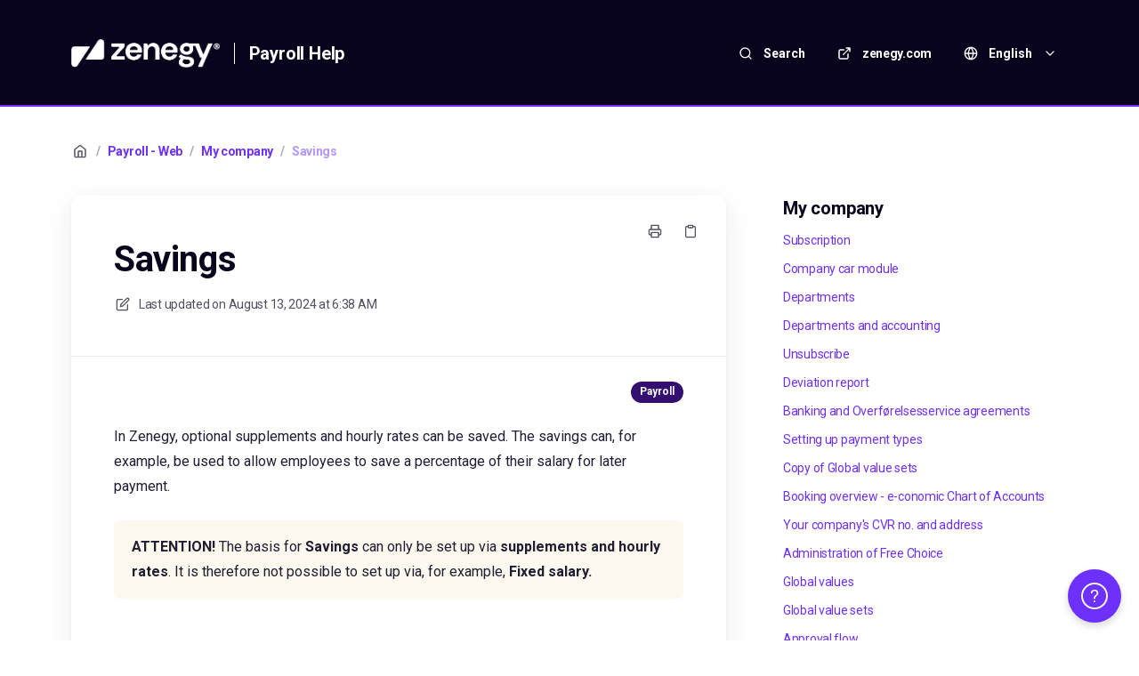

--- FILE ---
content_type: text/html; charset=utf-8
request_url: https://help.zenegy.com/en/articles/642-savings
body_size: 82184
content:
<!DOCTYPE html>
<html lang="en">
  <head prefix="og: http://ogp.me/ns#">
    <title>Savings</title>
    <style>
      body {
        margin: 0;
      }
      .elevio-kb-wrapper {
        -webkit-box-align: center;
        -ms-flex-align: center;
        align-items: center;
        color: #3e4c59;
        display: -webkit-box;
        display: -ms-flexbox;
        display: flex;
        height: 100vh;
        -webkit-box-orient: vertical;
        -webkit-box-direction: normal;
        -ms-flex-direction: column;
        flex-direction: column;
        -webkit-box-pack: center;
        -ms-flex-pack: center;
        justify-content: center;
      }
      .elevio-kb-loading-spinner {
        -webkit-animation-name: elevio-kb-spin;
        animation-name: elevio-kb-spin;
        -webkit-animation-duration: 800ms;
        animation-duration: 800ms;
        -webkit-animation-iteration-count: infinite;
        animation-iteration-count: infinite;
        -webkit-animation-timing-function: linear;
        animation-timing-function: linear;
        block-size: 1.25rem;
        fill: #5644d8;
        inline-size: 1.25rem;
        padding: 0.25rem;
      }
      @-webkit-keyframes elevio-kb-spin {
        from {
          -webkit-transform: rotate(0deg);
          transform: rotate(0deg);
        }
        to {
          -webkit-transform: rotate(360deg);
          transform: rotate(360deg);
        }
      }
      @keyframes elevio-kb-spin {
        from {
          -webkit-transform: rotate(0deg);
          transform: rotate(0deg);
        }
        to {
          -webkit-transform: rotate(360deg);
          transform: rotate(360deg);
        }
      }
    </style>

     
    <link rel="canonical" href="https://help.zenegy.com/en/articles/642-savings" />
    <meta property="og:url" content="https://help.zenegy.com/en/articles/642-savings" />
      
 
  <meta name="keywords" content="savings how do i set up a savings account my company salary and bank collective agreements enable savings employees salary profile contribution include savings in pension calculations"></meta>

<meta name="description" content="In Zenegy, it is possible to create a savings account for hourly salary rates or supplements of your choice. The account can be used for employees who would like to save part of their salary with a percentage for later payment."></meta>
<meta property="og:description" content="In Zenegy, it is possible to create a savings account for hourly salary rates or supplements of your choice. The account can be used for employees who would like to save part of their salary with a percentage for later payment."></meta>


<script type="application/ld+json">{"mainEntity":[{"@type":"Question","name":"Savings","acceptedAnswer":{"@type":"Answer","text":"\nIn Zenegy, optional supplements and hourly rates can be saved. The savings can, for example, be used to allow employees to save a percentage of their salary for later payment.\nATTENTION! The basis for Savings can only be set up via supplements and hourly rates. It is therefore not possible to set up via, for example, Fixed salary.\nHow do I set up savings?\nTo set up savings, you must first activate savings by going to My company (1) &gt; Salary and bank (2) &gt; the box: Collective agreements (3) &gt; Enable savings (4) (it must be blue). Then click Save.\n\n\n\n\nPlease note that activating savings here simply makes this option available, but you must be aware of activating the savings on the employees' salary profiles and/or on the supplements where the savings must be active.\nWhen Enable savings is switched on, the box Savings will be visible under Employees (1) &gt; click on the employee &gt; Salary profile (2).\n\n\nContribution: Here, you enter the percentage the employee must save.\nSavings: Here, you choose whether it should be a savings or a running payment.\nInclude savings in pension calculations: If the savings are to be included in the pension basis, it can be activated here."}}],"@context":"http://schema.org","@type":"FAQPage","name":"Savings","headline":"Savings","author":{"@type":"Person","name":"Anders Petersen","image":"https://www.gravatar.com/avatar/9897f21a23a2d71b3896a97061e295cd?e=anders.petersen@zenegy.com&s=300&d=https%3A%2F%2Fui-avatars.com%2Fapi%2F/Anders%2BPetersen/300/69D59A/FFF/2/0.40"},"copyrightHolder":{"@type":"Organization","name":"Zenegy Payroll"},"publisher":{"@type":"Organization","name":"Zenegy Payroll"},"url":"https://help.zenegy.com/en/articles/642-savings","image":null,"mainEntityOfPage":"https://help.zenegy.com/en/articles/642-savings","dateCreated":"2022-04-20","datePublished":"2024-08-13","dateModified":"2025-09-17"}</script> 

    <meta charset="utf-8" />
    <meta http-equiv="X-UA-Compatible" content="IE=edge" />
    <meta name="viewport" content="width=device-width, initial-scale=1" />

    
    <link rel="shortcut icon" type="image/png" href="https://zenegy.com/assets/favicons/icon/favicon-96x96.png" />
    

    <link rel="stylesheet" href="https://cdn.elev.io/kb/v2/themes/2/b2b1ed2b-1f59-4e07-b67c-d26c57e67119/styles.css" />
    <link rel="stylesheet" href="https://cdn.elev.io/kb/v2/deployed/616572c87a92f/6be9b21a-c7c8-441e-bd0e-bb036b06919d/styles-snippet.css" />

    <!-- <script
      src="https://js.sentry-cdn.com/7fb0ca92ae2d4dc49fffbe1b145e4511.min.js"
      crossorigin="anonymous"
    ></script> -->

    <script
      defer
      type="text/javascript"
      src="https://cdn.elev.io/kb/v2/themes/2/b2b1ed2b-1f59-4e07-b67c-d26c57e67119/localisation/en/lang.js"
    ></script>
    <script
      defer
      type="text/javascript"
      src="https://cdn.elev.io/kb/v2/deployed/616572c87a92f/6be9b21a-c7c8-441e-bd0e-bb036b06919d/localisation/en/lang-snippet.js"
    ></script>

    
    <script type="text/javascript" defer src="https://cdn.elev.io/kb/v2/themes/2/b2b1ed2b-1f59-4e07-b67c-d26c57e67119/script.js"></script>
    
  </head>

  <body class="logged-out article-page">
    <div id="kb-target">
      <div class="elevio-kb-wrapper">
        <svg class="elevio-kb-loading-spinner" viewBox="0 0 24 24">
          <path
            d="M9.65892 0.230582C11.9867 -0.232441 14.3995 0.00519931 16.5922 0.913451C18.7849 1.8217 20.6591 3.35977 21.9776 5.33316C23.2962 7.30655 24 9.62663 24 12H20C20 10.4178 19.5308 8.87104 18.6518 7.55544C17.7727 6.23985 16.5233 5.21447 15.0615 4.60897C13.5997 4.00347 11.9911 3.84504 10.4393 4.15372C8.88744 4.4624 7.46197 5.22433 6.34315 6.34315C5.22433 7.46197 4.4624 8.88744 4.15372 10.4393C3.84504 11.9911 4.00347 13.5997 4.60897 15.0615C5.21447 16.5233 6.23985 17.7727 7.55544 18.6518C8.87104 19.5308 10.4178 20 12 20V24C9.62663 24 7.30655 23.2962 5.33316 21.9776C3.35977 20.6591 1.8217 18.7849 0.913451 16.5922C0.00519943 14.3995 -0.232441 11.9867 0.230582 9.65892C0.693605 7.33115 1.83649 5.19295 3.51472 3.51472C5.19295 1.83649 7.33115 0.693605 9.65892 0.230582Z"
          />
        </svg>
      </div>
    </div>

    <script>
      window.companyUid = '616572c87a92f';
      window.companyName = 'Zenegy Payroll';
      window.companyUrl = 'https://zenegy.com';
      window.whitelabelEnabled = true;
      window.feedbackEnabled = false;
      window.feedbackEmailFieldHidden = true;
      window.searchAsYouTypeEnabled = true;
      window.agentLoginEnabled = true;
      window.ssoEnabled = false;
      window.ssoForced = false;
      window.ssoUrl = '';
      window.cname = 'help.zenegy.com';
      window.subdomain = 'zenegy';
      window.languageId = 'en';
      window.baseUrl = 'https://help.zenegy.com';
      window.supportedLanguages = JSON.parse('[{"id":"da","englishName":"Danish","nativeName":"Dansk"},{"id":"en","englishName":"English","nativeName":"English"}]');
      window.initialData = JSON.parse('{"page":{"pageType":"article","articleId":"642","data":{"article":{"id":"642","title":"Savings","slug":"642-savings","summary":"In Zenegy, it is possible to create a savings account for hourly salary rates or supplements of your choice. The account can be used for employees who would like to save part of their salary with a percentage for later payment.","body":"\\u003Cdiv class=\\"article-tags\\"\\u003E\\u003Cdiv class=\\"Payroll\\"\\u003E\\u003Cbr\\u003E\\u003C\\u002Fdiv\\u003E\\u003C\\u002Fdiv\\u003E\\u003Cp\\u003EIn Zenegy, optional supplements and hourly rates can be saved. The savings can, for example, be used to allow employees to save a percentage of their salary for later payment.\\u003C\\u002Fp\\u003E\\u003Cblockquote class=\\"elevio-box-warning\\"\\u003E\\u003Cp\\u003E\\u003Cstrong\\u003EATTENTION!\\u003C\\u002Fstrong\\u003E The basis for \\u003Cstrong\\u003ESavings\\u003C\\u002Fstrong\\u003E can only be set up via \\u003Cstrong\\u003Esupplements\\u003C\\u002Fstrong\\u003E\\u003Cstrong\\u003E&nbsp;and hourly rates\\u003C\\u002Fstrong\\u003E. It is therefore not possible to set up via, for example, \\u003Cstrong\\u003EFixed salary.\\u003C\\u002Fstrong\\u003E\\u003C\\u002Fp\\u003E\\u003C\\u002Fblockquote\\u003E\\u003Ch2\\u003EHow do I set up savings?\\u003C\\u002Fh2\\u003E\\u003Cp\\u003ETo set up savings, you must first activate savings by going to \\u003Cstrong\\u003EMy company (1) &gt; Salary and bank (2)\\u003C\\u002Fstrong\\u003E &gt; the box: \\u003Cstrong\\u003ECollective a\\u003C\\u002Fstrong\\u003E\\u003Cstrong\\u003Egreements (3) &gt; Enable savings (4)\\u003C\\u002Fstrong\\u003E (it must be blue). Then click \\u003Cstrong\\u003ESave\\u003C\\u002Fstrong\\u003E.\\u003C\\u002Fp\\u003E\\u003Cp\\u003E\\u003Cimg src=\\"https:\\u002F\\u002Fcdn.elev.io\\u002Ffile\\u002Fuploads\\u002FanU52JAm9rr5woO9N3mfqRPgRbJg_wL9cdLV8wydfAE\\u002FWI3iVZQBe38IKf7wMpsLlhKa6Qt2elwu-6rnj6RmwEA\\u002Fbillede1-AtI.png\\" class=\\"fr-fic fr-dib\\"\\u003E\\u003C\\u002Fp\\u003E\\u003Cp\\u003E\\u003Cbr\\u003E\\u003C\\u002Fp\\u003E\\u003Cp\\u003E\\u003Cimg src=\\"https:\\u002F\\u002Fcdn.elev.io\\u002Ffile\\u002Fuploads\\u002FanU52JAm9rr5woO9N3mfqRPgRbJg_wL9cdLV8wydfAE\\u002FhNnUoU8OrADHiofekp72gEqI2hyc8XsDRzHIKgq2QUo\\u002FBillede2-oWU.png\\" class=\\"fr-fic fr-dib\\"\\u003E\\u003C\\u002Fp\\u003E\\u003Cp\\u003E\\u003Cimg src=\\"https:\\u002F\\u002Fcdn.elev.io\\u002Ffile\\u002Fuploads\\u002FanU52JAm9rr5woO9N3mfqRPgRbJg_wL9cdLV8wydfAE\\u002FR9uY6LIOpGry4OGVSUdKINuEmHq_fim6RWA2RlnwjEs\\u002Fbillede3-Gpg.png\\" class=\\"fr-fic fr-dib\\"\\u003E\\u003C\\u002Fp\\u003E\\u003Cblockquote class=\\"elevio-box-warning\\"\\u003E\\u003Cp\\u003E\\u003Cstrong\\u003EPlease note\\u003C\\u002Fstrong\\u003E that activating savings here simply makes this option available, but you must be aware of activating the savings on the employees&#39; salary profiles and\\u002For on the supplements where the savings must be active.\\u003C\\u002Fp\\u003E\\u003C\\u002Fblockquote\\u003E\\u003Cp\\u003EWhen \\u003Cstrong\\u003EEnable\\u003C\\u002Fstrong\\u003E\\u003Cstrong\\u003E&nbsp;savings\\u003C\\u002Fstrong\\u003E is switched on, the box \\u003Cstrong\\u003ESavings\\u003C\\u002Fstrong\\u003E will be visible under \\u003Cstrong\\u003EEmployees (1) &gt;\\u003C\\u002Fstrong\\u003E click on the employee \\u003Cstrong\\u003E&gt; Salary profile (2)\\u003C\\u002Fstrong\\u003E.\\u003C\\u002Fp\\u003E\\u003Cp\\u003E\\u003Cimg src=\\"https:\\u002F\\u002Fcdn.elev.io\\u002Ffile\\u002Fuploads\\u002FanU52JAm9rr5woO9N3mfqRPgRbJg_wL9cdLV8wydfAE\\u002FW2tKaHGZtlF4T2ENZXmikMaZuRVLbP3Es_vyjRJ5hkc\\u002Fbillede4-AHI.png\\" class=\\"fr-fic fr-dib\\"\\u003E\\u003C\\u002Fp\\u003E\\u003Cp\\u003E\\u003Cimg src=\\"https:\\u002F\\u002Fcdn.elev.io\\u002Ffile\\u002Fuploads\\u002FanU52JAm9rr5woO9N3mfqRPgRbJg_wL9cdLV8wydfAE\\u002FIb1pakPG8D0idGjYMwqKjZ5ve2Du2YajCPzTBxSi3bU\\u002Fbillede5-H5k.png\\" class=\\"fr-fic fr-dib\\"\\u003E\\u003C\\u002Fp\\u003E\\u003Cp\\u003E\\u003Cstrong\\u003EContribution:\\u003C\\u002Fstrong\\u003E Here, you enter the percentage the employee must save.\\u003C\\u002Fp\\u003E\\u003Cp\\u003E\\u003Cstrong\\u003ESavings:\\u003C\\u002Fstrong\\u003E Here, you choose whether it should be a savings or a running payment.\\u003C\\u002Fp\\u003E\\u003Cp\\u003E\\u003Cstrong\\u003EInclude savings in pension calculations:\\u003C\\u002Fstrong\\u003E If the savings are to be included in the pension basis, it can be activated here.\\u003C\\u002Fp\\u003E","bodyText":"\\nIn Zenegy, optional supplements and hourly rates can be saved. The savings can, for example, be used to allow employees to save a percentage of their salary for later payment.\\nATTENTION! The basis for Savings can only be set up via supplements and hourly rates. It is therefore not possible to set up via, for example, Fixed salary.\\nHow do I set up savings?\\nTo set up savings, you must first activate savings by going to My company (1) &gt; Salary and bank (2) &gt; the box: Collective agreements (3) &gt; Enable savings (4) (it must be blue). Then click Save.\\n\\n\\n\\n\\nPlease note that activating savings here simply makes this option available, but you must be aware of activating the savings on the employees\' salary profiles and\\u002For on the supplements where the savings must be active.\\nWhen Enable savings is switched on, the box Savings will be visible under Employees (1) &gt; click on the employee &gt; Salary profile (2).\\n\\n\\nContribution: Here, you enter the percentage the employee must save.\\nSavings: Here, you choose whether it should be a savings or a running payment.\\nInclude savings in pension calculations: If the savings are to be included in the pension basis, it can be activated here.","keywords":["savings","how do i set up a savings account","my company","salary and bank","collective agreements","enable savings","employees","salary profile","contribution","include savings in pension calculations"],"accessControl":{"access":"PUBLIC","isInternal":false,"smartGroups":[]},"featuredImageUrl":null,"createdAt":1650453864000,"lastUpdatedAt":1758096506000,"lastPublishedAt":1723531094000,"author":{"id":"35277","name":"Anders Petersen","avatar":"https:\\u002F\\u002Fwww.gravatar.com\\u002Favatar\\u002F9897f21a23a2d71b3896a97061e295cd?e=anders.petersen@zenegy.com&s=300&d=https%3A%2F%2Fui-avatars.com%2Fapi%2F\\u002FAnders%2BPetersen\\u002F300\\u002F69D59A\\u002FFFF\\u002F2\\u002F0.40"},"wordCount":203,"category":{"id":"12","title":"My company","slug":"12-my-company","featuredImageUrl":null,"articles":{"results":[{"id":"204","title":"Subscription","slug":"204-subscription","summary":"When you are a customer of Zenegy, you must be associated with a subscription. It is the subscription that determines which features are available. You can get an overview of your subscriptions by clicking on My company\\u003E Subscription.","lastPublishedAt":1748978493000,"accessControl":{"access":"PUBLIC","isInternal":false}},{"id":"449","title":"Company car module","slug":"449-company-car-module","summary":"If you have an employee who has been assigned a company car that must be paid via their salary, you can use the Zenegy company car module. It helps you with calculations and updates on accounting in the future, so you have less administrative work.","lastPublishedAt":1748005006000,"accessControl":{"access":"PUBLIC","isInternal":false}},{"id":"478","title":"Departments","slug":"478-departments","summary":"In Zenegy, you can divide your employees into departments that will manage two things: Who approves registrations on which employees and the booking of the payroll.","lastPublishedAt":1707816441000,"accessControl":{"access":"PUBLIC","isInternal":false}},{"id":"476","title":"Departments and accounting","slug":"476-departments-and-accounting","summary":"We have received a lot of feedback about accounting opportunities in Zenegy. On that basis, we\'ve made a significant update that makes it easier for you to get through your bookkeeping and reconciliation.","lastPublishedAt":1712751758000,"accessControl":{"access":"PUBLIC","isInternal":false}},{"id":"426","title":"Unsubscribe","slug":"426-unsubscribe","summary":"If you stop using one of your Zenegy modules, it is important that you turn it off so that you are not billed for the module. ","lastPublishedAt":1748978592000,"accessControl":{"access":"PUBLIC","isInternal":false}},{"id":"417","title":"Deviation report","slug":"417-deviation-report","summary":"When you run payroll in Zenegy, it is easy to monitor your deviations, which facilitates a better workflow when checking the payroll run. On the calculation page before approval, you can download a report that shows your deviations from the previous salary run.","lastPublishedAt":1711014525000,"accessControl":{"access":"PUBLIC","isInternal":false}},{"id":"474","title":"Banking and Overførelsesservice agreements","slug":"474-banking-and-overforelsesservice-agreements","summary":"In order, to run payroll in Zenegy, you must have a bank account which should be entered under My company \\u003E Salary and bank in the box Banking and Overførelsesservice agreements. ","lastPublishedAt":1715844411000,"accessControl":{"access":"PUBLIC","isInternal":false}},{"id":"183","title":"Setting up payment types","slug":"183-setting-up-payment-types","summary":"In Zenegy, it is possible to choose which payments you want to be paid automatically. You\'ll find the option under My company \\u003E Salary and bank, then go to the box Payment automation via Overførelsesservice.","lastPublishedAt":1707812765000,"accessControl":{"access":"PUBLIC","isInternal":false}},{"id":"768","title":"Copy of Global value sets","slug":"768-copy-of-global-value-sets","summary":"How to copy a Global value set.","lastPublishedAt":1756472526000,"accessControl":{"access":"PUBLIC","isInternal":false}},{"id":"418","title":"Booking overview - e-conomic Chart of Accounts","slug":"418-booking-overview-e-conomic-chart-of-accounts","summary":"In connection with running payroll in Zenegy, a booking of the payroll is made, which you can choose to have transferred directly to your accounting program.","lastPublishedAt":1749556117000,"accessControl":{"access":"PUBLIC","isInternal":false}},{"id":"770","title":"Your company\'s CVR no. and address","slug":"770-your-company-s-cvr-no-and-address","summary":"You will find the  box with the company data by following the menu System \\u003E Settings \\u003E General. Here you\'ll find your address master data for the company.","lastPublishedAt":1744093550000,"accessControl":{"access":"PUBLIC","isInternal":false}},{"id":"533","title":"Administration of Free Choice","slug":"533-administration-of-free-choice","summary":"The Free choice scheme is usually a percentage-based saving scheme that has a basis in the employees\' holiday entitlement pay. It is decided through a collective agreement what the employee\'s percentage as a minimum should be. Usually, the employee chooses what the saved amount should be used for.","lastPublishedAt":1716369927000,"accessControl":{"access":"PUBLIC","isInternal":false}},{"id":"419","title":"Global values","slug":"419-global-values","summary":"With Global values, you can create and update data on all employees at once. The elements available apply to the employment profile, such as salary profile, supplements and deductions, hourly rates, and more.","lastPublishedAt":1706711337000,"accessControl":{"access":"PUBLIC","isInternal":false}},{"id":"423","title":"Global value sets","slug":"423-global-value-sets","summary":"A global value set is a grouping of several global values that allows you to assign employees multiple global values at once. You can find global value sets in the menu via My company\\u003E Global values\\u003E Global value sets.","lastPublishedAt":1707826146000,"accessControl":{"access":"PUBLIC","isInternal":false}},{"id":"187","title":"Approval flow","slug":"187-approval-flow","summary":"In Zenegy, you can set up an Approval Flow. You can use this if the company has specific requirements for the number of approvers or specific approvers on a payroll run. You will find the settings under My company\\u003E Salary and bank, where you go to the Payroll approval flow box.","lastPublishedAt":1757506259000,"accessControl":{"access":"PUBLIC","isInternal":false}},{"id":"571","title":"What is time off in lieu?","slug":"571-what-is-time-off-in-lieu","summary":"Time off in lieu is a saving of hours that has a financial value. Saving time off in lieu is most often described in collective agreements, where certain work, or work at certain times, triggers time off in lieu, which can be used later.","lastPublishedAt":1707205896000,"accessControl":{"access":"PUBLIC","isInternal":false}},{"id":"530","title":"What\'s an Overførselsservice agreement?","slug":"530-what-s-an-overforselsservice-agreement","summary":"An Overførselsservice agreement is a money transfer agreement that creates a connection between a company, its bank, Overførselsservice, and a data provider, Zenegy.","lastPublishedAt":1741936917000,"accessControl":{"access":"PUBLIC","isInternal":false}},{"id":"572","title":"What is the difference between flex and time off?","slug":"572-what-is-the-difference-between-flex-and-time-off","summary":"When you as a company look at the two functions of Zenegy Flex and Time Off , you can ask yourself the question: What is the difference really?\\n\\nThe difference is quite simple: Flex has no financial value and is always registered 1-1, and Time of in lieu has a financial value and can also be saved with different factors, e.g. 1-0.5, 1-1 or 1-2.","lastPublishedAt":1747830683000,"accessControl":{"access":"PUBLIC","isInternal":false}},{"id":"556","title":"How do I become an administrator at Zenegy?","slug":"556-how-do-i-become-an-administrator-at-zenegy","summary":"If you are in charge of payroll or accounting for other companies, you can become an administrator in Zenegy. This means that you need the Zenegy Administrator module.\\n","lastPublishedAt":1694091512000,"accessControl":{"access":"PUBLIC","isInternal":false}},{"id":"577","title":"How is time off in lieu booked?","slug":"577-how-is-time-off-in-lieu-booked","summary":"Time off in lieu in Zenegy is built on a balance that must be set aside in the accounts, and therefore the value of both savings, holding and the payout is booked by Zenegy in the payroll run where the hours are settled.","lastPublishedAt":1707211576000,"accessControl":{"access":"PUBLIC","isInternal":false}},{"id":"569","title":"How do I create a Gross pay scheme?","slug":"569-how-do-i-create-a-gross-pay-scheme","summary":"Many companies offer a Gross pay scheme to their employees if they have expenses that should be covered by the company. It could include transport or education.","lastPublishedAt":1707311960000,"accessControl":{"access":"PUBLIC","isInternal":false}},{"id":"568","title":"How do I set up a lunch scheme?","slug":"568-how-do-i-set-up-a-lunch-scheme","summary":"Many companies offer lunch schemes to their employees. Two different ways can be arranged, and the company decides which solution to choose.","lastPublishedAt":1761722888000,"accessControl":{"access":"PUBLIC","isInternal":false}},{"id":"575","title":"How is saved time off in lieu paid out?","slug":"575-how-is-saved-time-off-in-lieu-paid-out","summary":"Some employees have to spend their time off in lieu, while others can have their saved time off in lieu paid out. The rules for the payout can be found in a collective agreement, local agreement, or contract between the company and the employee.","lastPublishedAt":1716363101000,"accessControl":{"access":"PUBLIC","isInternal":false}},{"id":"193","title":"Calendar","slug":"193-calendar","summary":"In Zenegy, employees are associated with a calendar, which you can find the setup for under My company \\u003E Calendar. Here you can specify holidays, working days, standard hours and paid holidays.","lastPublishedAt":1739438310000,"accessControl":{"access":"PUBLIC","isInternal":false}},{"id":"477","title":"Company accounting (Chart of Accounts)","slug":"477-company-accounting-chart-of-accounts","summary":"Setting up your company\'s chart of accounts, your default Zenegy chart of accounts is important to keep track of from when you start out using Zenegy.","lastPublishedAt":1758008358000,"accessControl":{"access":"PUBLIC","isInternal":false}},{"id":"479","title":"Account rules","slug":"479-account-rules","summary":"An Account rule is what you need when overriding the selection in your company\'s default chart of accounts. This applies to Departments, Supplements and deductions, as well as hourly rates.","lastPublishedAt":1707318835000,"accessControl":{"access":"PUBLIC","isInternal":false}},{"id":"175","title":"Logo in Zenegy and on your company\'s payslips","slug":"175-logo-in-zenegy-and-on-your-company-s-payslips","summary":"In Zenegy it is possible to use your own logo both in Zenegy on the system and on the PDF payslips.","lastPublishedAt":1756458895000,"accessControl":{"access":"PUBLIC","isInternal":false}},{"id":"415","title":"Overview of \\"Salary and bank\\" settings","slug":"415-overview-of-salary-and-bank-settings","summary":"When you click My company \\u003E Salary and bank, you will find the company settings in Zenegy. Here you will be directed to, e.g. payment information, collective agreement, holiday act setup, days off and care days.","lastPublishedAt":1723107039000,"accessControl":{"access":"PUBLIC","isInternal":false}},{"id":"460","title":"My company","slug":"460-my-company","summary":"My company is one of the main menus in Zenegy, and it\'s the menu that controls the company\'s settings.","lastPublishedAt":1695307615000,"accessControl":{"access":"PUBLIC","isInternal":false}},{"id":"203","title":"My Company Settings","slug":"203-my-company-settings","summary":"Under My company \\u003E Settings, you can control employee access to various functions in Zenegy. If you use another system for time registration, you can remove employee access to time registration in Zenegy.","lastPublishedAt":1741936858000,"accessControl":{"access":"PUBLIC","isInternal":false}},{"id":"528","title":"NemKonto (public payout system)","slug":"528-nemkonto-public-payout-system","summary":"In Zenegy, it is possible to use NemKonto to pay the employee\'s salary. NemKonto is the common public payout system. Payments to and from public authorities to citizens and companies are made through the NemKonto system, to which all public authorities must therefore be connected.","lastPublishedAt":1753875141000,"accessControl":{"access":"PUBLIC","isInternal":false}},{"id":"414","title":"Create or update contact and billing information","slug":"414-create-or-update-contact-and-billing-information","summary":"Go to System (the cog) on the main menu on the left side and choose Settings \\u003E General. Here you can edit both Contact and Billing information.","lastPublishedAt":1744093531000,"accessControl":{"access":"PUBLIC","isInternal":false}},{"id":"420","title":"Create global values","slug":"420-create-global-values","summary":"Using Global values, you can create and update all employees at once for a wide range of functions in regards to their employment. You create global values via My Business\\u003E Global Values\\u003E Global Values\\u003E Create.","lastPublishedAt":1707827173000,"accessControl":{"access":"PUBLIC","isInternal":false}},{"id":"538","title":"Create global value sets","slug":"538-create-global-value-sets","summary":"You can find global value sets via My company\\u003E Global values\\u003E Global value sets. You will find that some standard sets of Zenegy have been created that can be freely used and edited.","lastPublishedAt":1734689354000,"accessControl":{"access":"PUBLIC","isInternal":false}},{"id":"642","title":"Savings","slug":"642-savings","summary":"In Zenegy, it is possible to create a savings account for hourly salary rates or supplements of your choice. The account can be used for employees who would like to save part of their salary with a percentage for later payment.","lastPublishedAt":1723531094000,"accessControl":{"access":"PUBLIC","isInternal":false}},{"id":"416","title":"Overview: The company\'s salary profile","slug":"416-overview-the-company-s-salary-profile","summary":"This guide reviews the company\'s salary profile. Here you can select\\u002Fchange, among other things, the payment deadline for A-tax and AM contributions, as well as the method for disbursing holiday pay and much more..","lastPublishedAt":1754549287000,"accessControl":{"access":"PUBLIC","isInternal":false}},{"id":"475","title":"Collective agreement with AM pension, SH or Free choice","slug":"475-collective-agreement-with-am-pension-sh-or-free-choice","summary":"If your company follows a collective agreement, it may be stated that AM-pension, SH or Free choice must be used.","lastPublishedAt":1707834998000,"accessControl":{"access":"PUBLIC","isInternal":false}},{"id":"781","title":"Employee benefits - Change \\nbase of calculation","slug":"781-employee-benefits-change-base-of-calculation","summary":"As it can be different whether employee benefits are calculated with or without Pension, AM pension and Holiday pay depending on which collective agreements and other agreements your company is covered by, you have the option to change the basis of calculation.","lastPublishedAt":1714561358000,"accessControl":{"access":"PUBLIC","isInternal":false}},{"id":"422","title":"Edit or Delete Global Values","slug":"422-edit-or-delete-global-values","summary":"To edit a global value, go to My company\\u003E Global values\\u003E Global values. Find the global value you want to change and click the edit pencil to the right.","lastPublishedAt":1738653253000,"accessControl":{"access":"PUBLIC","isInternal":false}},{"id":"537","title":"Edit Hourly rates and set up Account rules","slug":"537-edit-hourly-rates-and-set-up-account-rules","summary":"If the company has employees who are hourly employees, it will be possible to set a fixed standard rate for the employee on his or her salary profile.","lastPublishedAt":1715856135000,"accessControl":{"access":"PUBLIC","isInternal":false}},{"id":"424","title":"Overview of roles","slug":"424-overview-of-roles","summary":"When an employee is created in Zenegy, that person will only be able to see their own information and have the opportunity to use all the registration types that are linked to the employee profile by default. If the employee must have access to additional roles, different roles can be assigned.","lastPublishedAt":1758009013000,"accessControl":{"access":"PUBLIC","isInternal":false}},{"id":"621","title":"Do not notify employees of payslips","slug":"621-do-not-notify-employees-of-payslips","summary":"If you do not want employees to be notified by Zenegy when a new payslip is ready, it is possible to activate the following function.","lastPublishedAt":1754549219000,"accessControl":{"access":"PUBLIC","isInternal":false}},{"id":"532","title":"SH (Public holidays on weekdays)","slug":"532-sh-public-holidays-on-weekdays","summary":"SH refers to Søgnehelligdage, which are public holidays that fall on weekdays. It is a percentage saving calculated based on the employee\'s holiday entitlement pay. The savings are paid out on an ongoing basis on public holidays.","lastPublishedAt":1706624206000,"accessControl":{"access":"PUBLIC","isInternal":false}},{"id":"636","title":"Change of department for resigned employee","slug":"636-change-of-department-for-resigned-employee","summary":"In Zenegy, it is possible to move a resigned employee from one department to another.","lastPublishedAt":1709124258000,"accessControl":{"access":"PUBLIC","isInternal":false}},{"id":"205","title":"Close and delete the company\'s Zenegy account","slug":"205-close-and-delete-the-company-s-zenegy-account","summary":"If your company needs to be closed down, or you have chosen to move to another payroll system, you can shut down your Zenegy account and have all data deleted. You close a company account under My company\\u003E Subscription.\\n","lastPublishedAt":1751024511000,"accessControl":{"access":"PUBLIC","isInternal":false}},{"id":"740","title":"Deletion of data","slug":"740-deletion-of-data","summary":"As a Zenegy customer, you, as the data owner, can decide how long you want to keep your data.\\nUnder My company (1) \\u003E Basic (2), you can find the box Deletion of data in the middle of the page, where you can choose when you want the company\'s data deleted.","lastPublishedAt":1707903760000,"accessControl":{"access":"PUBLIC","isInternal":false}},{"id":"611","title":"Sickness in calendar days","slug":"611-sickness-in-calendar-days","summary":"You can activate the absence type Sickness in calendar days at the company level. This may be relevant concerning the 120-day rule.","lastPublishedAt":1708516132000,"accessControl":{"access":"PUBLIC","isInternal":false}},{"id":"650","title":"How to set up a company on SE no.","slug":"650-how-to-set-up-a-company-on-se-no","summary":"In Zenegy, it is possible to set up a company using its SE no., but there are some things you need to be aware of.","lastPublishedAt":1753872457000,"accessControl":{"access":"PUBLIC","isInternal":false}},{"id":"201","title":"How to add and replace administrators","slug":"201-how-to-add-and-replace-administrators","summary":"To find the list of administrators, click My company \\u003E Administrators. Here you will see all the administrators who have access to your company in Zenegy, and you can add\\u002Fremove administrators.","lastPublishedAt":1747055579000,"accessControl":{"access":"PUBLIC","isInternal":false}},{"id":"534","title":"Add\\u002Fremove employees on a global value set","slug":"534-add-remove-employees-on-a-global-value-set","summary":"To add employees to a global value set, open the desired value set and click Employees\\u003E Add Employees","lastPublishedAt":1759304513000,"accessControl":{"access":"PUBLIC","isInternal":false}},{"id":"421","title":"Add employees to a global value","slug":"421-add-employees-to-a-global-value","summary":"When editing a global value, you will be able to click Employees\\u003E Add employees and assign the global value to the employees who are to have this global value.","lastPublishedAt":1756459499000,"accessControl":{"access":"PUBLIC","isInternal":false}},{"id":"542","title":"Notifications under company basic settings","slug":"542-notifications-under-company-basic-settings","summary":"If you select My company \\u003E Basic and go to the Settings box, you will find some essential features that you can manage as a System Administrator or Payroll Accountant.","lastPublishedAt":1746683851000,"accessControl":{"access":"PUBLIC","isInternal":false}},{"id":"173","title":"System administrator ","slug":"173-system-administrator","summary":"At Zenegy, we work with the concept and user role of System Administrator. A system administrator is the person who is responsible for the company in Zenegy.","lastPublishedAt":1758009232000,"accessControl":{"access":"PUBLIC","isInternal":false}},{"id":"794","title":"Transfer negative pay to the next payroll run automatically","slug":"794-transfer-negative-pay-to-the-next-payroll-run-automatically","summary":"The function Transfer negative pay to next payroll run allows the system to save a negative salary payment, e.g. when correcting salary. Then the system ensures it is incorporated in the next pay run.","lastPublishedAt":1752126932000,"accessControl":{"access":"PUBLIC","isInternal":false}},{"id":"799","title":"Employee limitations under \\"Payroll - employee limitations\\"","slug":"799-employee-limitations-under-payroll-employee-limitations","summary":"In this box, you manage employees\' access limitations to several functions in Zenegy. You will find the box under My company \\u003E Settings.","lastPublishedAt":1741243157000,"accessControl":{"access":"PUBLIC","isInternal":false}},{"id":"805","title":"Prorated calculation of salary","slug":"805-prorated-calculation-of-salary","summary":"You can turn on the prorated calculation of salary. The function is only used in connection with an employee\'s first or last payroll run.","lastPublishedAt":1752126835000,"accessControl":{"access":"PUBLIC","isInternal":false}},{"id":"810","title":"Identity providers - Set up your company to log in w\\u002F Zenegy or Microsoft Azure","slug":"810-identity-providers-set-up-your-company-to-log-in-w-zenegy-or-microsoft-azure","summary":"As a starting point, Zenegy is your identity provider. This means that your users use Zenegy\'s standard login, and you can add Zenegy\'s two-factor authentication if you want an even higher level of security. You can also choose to log in with Azure if your company uses Microsoft.","lastPublishedAt":1741243380000,"accessControl":{"access":"PUBLIC","isInternal":false}},{"id":"817","title":"Create a department manager in two simple steps","slug":"817-create-a-department-manager-in-two-simple-steps","summary":"The creation of a department manager takes place in two steps - assign the role department manager and, in addition, ensure that the employee is created as a department manager under Departments.","lastPublishedAt":1758009174000,"accessControl":{"access":"PUBLIC","isInternal":false}},{"id":"825","title":"Availability date with Zenegy and payment date with SKAT","slug":"825-availability-date-with-zenegy-and-payment-date-with-skat","summary":"When using Zenegy, be aware of how the view and payments are generated. All payments in Zenegy are generated with the availability date displayed instead of the payment date.","lastPublishedAt":1698322289000,"accessControl":{"access":"PUBLIC","isInternal":false}},{"id":"828","title":"Why hasn\'t my payment gone through?","slug":"828-why-hasn-t-my-payment-gone-through","summary":"You can set up a Transfer Agreement with Mastercard. This means that all payments that are set to be automatic payments and are made before the deadline are sent in a payment file by Zenegy to Mastercard, at the deadline. However, there are cases where various automatic payments fail.","lastPublishedAt":1716379605000,"accessControl":{"access":"PUBLIC","isInternal":false}},{"id":"833","title":"Free choice on the payslip","slug":"833-free-choice-on-the-payslip","summary":"In this guide, we want to show how free choice looks on the payslip and show an example of how it is calculated.","lastPublishedAt":1693212794000,"accessControl":{"access":"PUBLIC","isInternal":false}},{"id":"834","title":"SH on the payslip","slug":"834-sh-on-the-payslip","summary":"You can find SH in different places on the payslip, depending on whether it is the balance or a payment.","lastPublishedAt":1751283395000,"accessControl":{"access":"PUBLIC","isInternal":false}},{"id":"841","title":"Payslip order","slug":"841-payslip-order","summary":"If you need a particular order on the pay slip regarding your employees\' Hourly rates and Supplements and deductions, you can set them up according to their ID. You will find practical examples of sequences at the bottom of the instructions.","lastPublishedAt":1711011926000,"accessControl":{"access":"PUBLIC","isInternal":false}},{"id":"871","title":"Booking of supplements and deductions - e-conomic\'s Chart of Accounts","slug":"871-booking-of-supplements-and-deductions-e-conomic-s-chart-of-accounts","summary":"In this table, you will find an overview of the accounting of supplements and deductions using e-conomic\'s Chart of Accounts. ","lastPublishedAt":1746099856000,"accessControl":{"access":"PUBLIC","isInternal":false}},{"id":"872","title":"Booking of supplements and deductions - Dinero\'s Chart of Accounts","slug":"872-booking-of-supplements-and-deductions-dinero-s-chart-of-accounts","summary":"Here, you will find an overview of the accounting of supplements and deductions if you use Dinero\'s Chart of Accounts.","lastPublishedAt":1746099673000,"accessControl":{"access":"PUBLIC","isInternal":false}},{"id":"886","title":"Two-factor authentication with authenticator apps","slug":"886-two-factor-authentication-with-authenticator-apps","summary":"With Zenegy\'s two-factor authentication, you secure your solution.","lastPublishedAt":1713960148000,"accessControl":{"access":"PUBLIC","isInternal":false}},{"id":"887","title":"Zenegy - e-Boks integration","slug":"887-zenegy-e-boks-integration","summary":"To enable the e-boks integration go to My company \\u003E Settings find the box Add-ons to my subscription and enable e-Boks integration.","lastPublishedAt":1709727283000,"accessControl":{"access":"PUBLIC","isInternal":false}},{"id":"890","title":"Automatic zero-filing","slug":"890-automatic-zero-filing","summary":"For all types of companies, Zenegy sends zero filing on the third banking day of the month if no salary has been reported. As a rule, it is \\"smaller private companies\\" that zero-files. ","lastPublishedAt":1750152251000,"accessControl":{"access":"PUBLIC","isInternal":false}},{"id":"898","title":"Booking overview - If you use Dinero\'s Chart of Accounts","slug":"898-booking-overview-if-you-use-dinero-s-chart-of-accounts","summary":"In connection with running payroll in Zenegy, a posting of the salary is made, which you can choose to have transferred directly to your accounting program.","lastPublishedAt":1709725953000,"accessControl":{"access":"PUBLIC","isInternal":false}},{"id":"907","title":"Pay out of sickness benefits from employer incl. sickness holiday pay","slug":"907-pay-out-of-sickness-benefits-from-employer-incl-sickness-holiday-pay","summary":"If you have an employee, who is not entitled to get a salary during sickness but must instead have sickness benefits paid by the employer, sickness holiday pay must also be paid.\\n\\nIn this article, we review how you set up the payout of sickness benefits under Supplements and deductions and how you ensure that sickness holiday pay is calculated on the correct basis in connection with the payroll run.","lastPublishedAt":1746700583000,"accessControl":{"access":"PUBLIC","isInternal":false}},{"id":"961","title":"Zenegy Time user","slug":"961-zenegy-time-user","summary":"If you have employees using our advanced time management system, Zenegy Time, go to My Company (1) \\u003E Salary and Bank (2) \\u003E the company payroll profile box and turn on the Zenegy Time User (3) feature.","lastPublishedAt":1713959915000,"accessControl":{"access":"PUBLIC","isInternal":false}},{"id":"971","title":"Introduction to Gross Accounting in Zenegy Payroll","slug":"971-introduction-to-gross-accounting-in-zenegy-payroll","summary":"In Zenegy, you can book using two models. Our standard accounting is AM accounting, but you also have the option of using gross accounting.","lastPublishedAt":1756460217000,"accessControl":{"access":"PUBLIC","isInternal":false}},{"id":"973","title":"We still pay ATP for your company","slug":"973-we-still-pay-atp-for-your-company","summary":"In Zenegy you have the option to choose whether you want to pay ATP via Samlet betaling or Overførselsservice. Although it is correct that it has been decided by law that ATP can now be paid as part of \\"Samlet betaling\\", this does not apply if you are a customer of Zenegy. The system takes care of both reporting and paying ATP for your company.","lastPublishedAt":1747651442000,"accessControl":{"access":"PUBLIC","isInternal":false}},{"id":"1011","title":"Get name and address added directly from the CPR register when creating employees","slug":"1011-get-name-and-address-added-directly-from-the-cpr-register-when-creating-employees","summary":"When creating employees via their CPR no., you can automatically have name and address information added from the CPR register.","lastPublishedAt":1765891460000,"accessControl":{"access":"PUBLIC","isInternal":false}},{"id":"1013","title":"Payslip settings","slug":"1013-payslip-settings","summary":"If you go to My company \\u003E Salary and bank and scroll down, you will find the Pay slip setup box. Here, you can choose the order of some of the items on the payslip, and then you can opt out of employee numbers as part of the file name in the zip file with the employees\' payslip you can download. Here, you will find a description of the two functions","lastPublishedAt":1756459694000,"accessControl":{"access":"PUBLIC","isInternal":false}},{"id":"1041","title":"New CVR number - e.g. in the event of a merger or change of corporate form","slug":"1041-new-cvr-number-e-g-in-the-event-of-a-merger-or-change-of-corporate-form","summary":"If a company has changed its CVR number, a completely new company must be created in Zenegy. It is not possible to change CVR numbers for the existing agreement.","lastPublishedAt":1756459782000,"accessControl":{"access":"PUBLIC","isInternal":false}},{"id":"1046","title":"New bank account and Transfer service agreement: What do I do with old payments?","slug":"1046-new-bank-account-and-transfer-service-agreement-what-do-i-do-with-old-payments","summary":"How to handle pending payments when changing company bank account.","lastPublishedAt":1756459854000,"accessControl":{"access":"PUBLIC","isInternal":false}},{"id":"1047","title":"Give Zenegy\'s Customer Care Team access to your company","slug":"1047-give-zenegy-s-customer-care-team-access-to-your-company","summary":"Customer Care generally does not have access to our customers\' companies in Zenegy Payroll. In some cases, it may be necessary for us to obtain this access in order to provide the best assistance.\\n\\n","lastPublishedAt":1741255482000,"accessControl":{"access":"PUBLIC","isInternal":false}},{"id":"1048","title":"Remove Zenegy\'s Customer Care Team from accessing your company","slug":"1048-remove-zenegy-s-customer-care-team-from-accessing-your-company","summary":"When Zenegy Customer Care no longer needs to be able to access the company, you can quickly remove our access again.","lastPublishedAt":1741169532000,"accessControl":{"access":"PUBLIC","isInternal":false}},{"id":"1053","title":"Zenegy Numbers - Add our accounting system to your subscription","slug":"1053-zenegy-numbers-add-our-accounting-system-to-your-subscription","summary":"If you already have a Zenegy Payroll subscription and want to add our accounting system, Zenegy  Numbers, it only takes a few clicks to get started.","lastPublishedAt":1740055260000,"accessControl":{"access":"PUBLIC","isInternal":false}},{"id":"1081","title":"Accounting overview - Numbers, Zenegy\'s standard Chart of Accounts","slug":"1081-accounting-overview-numbers-zenegy-s-standard-chart-of-accounts","summary":"When you run payroll in Zenegy, a payroll entry is made, which you can choose to have transferred directly to your financial system.\\nIt is important to mention that Zenegy only handles accounting for expenses related to salary.\\nYou are therefore responsible for accounting of payments made in connection with the salary, such as tax payments, ATP and holiday pay.","lastPublishedAt":1742304852000,"accessControl":{"access":"PUBLIC","isInternal":false}},{"id":"1113","title":"Department split with gross accounting","slug":"1113-department-split-with-gross-accounting","summary":"If you use gross accounting in Zenegy, you can add the Enable cost split on departments function by going to My company \\u003E Salary and bank \\u003E Company payroll profile.","lastPublishedAt":1756472609000,"accessControl":{"access":"PUBLIC","isInternal":false}},{"id":"1201","title":"Mit.DK for the company\'s payslips?","slug":"1201-mit-dk-for-the-company-s-payslips","summary":"Do you want to use MitDK for your company\'s payslips? Please contact us with your company name and CVR at customercare@zenegy.com and we will get back to you.","lastPublishedAt":1765194190000,"accessControl":{"access":"PUBLIC","isInternal":false}}],"pageInfo":{"totalCount":83}},"parentCategory":{"id":"2","title":"Payroll - Web","slug":"2-payroll-web","featuredImageUrl":null,"articles":{"results":[],"pageInfo":{"totalCount":0}}},"subCategories":[]}},"relatedArticles":{"results":[{"id":"792","title":"Special salary supplement","slug":"792-special-salary-supplement","summary":"This feature is a special salary supplement that works as savings or a regular payment. To use the Special supplement function, you must ensure that you have activated the function under My company \\u003E Salary and bank \\u003E Company payroll profile.","lastPublishedAt":1715162206000,"category":{"id":"15"},"accessControl":{"access":"PUBLIC","isInternal":false}},{"id":"1128","title":"Payroll step 2: Select payroll period and period for registrations","slug":"1128-payroll-step-2-select-payroll-period-and-period-for-registrations","summary":"Once you have chosen your payroll type, it is time to decide on your payroll period.","lastPublishedAt":1749543346000,"category":{"id":"16"},"accessControl":{"access":"PUBLIC","isInternal":false}},{"id":"1073","title":"Statistics - Salary parts - IL types","slug":"1073-statistics-salary-parts-il-types","summary":"Statistics are divided into two parts. One refers to employment conditions and personal data, and the other to the salary parts - IP types and IL types, respectively. In this guide, you will find the IL types.","lastPublishedAt":1756467157000,"category":{"id":"73"},"accessControl":{"access":"PUBLIC","isInternal":false}},{"id":"532","title":"SH (Public holidays on weekdays)","slug":"532-sh-public-holidays-on-weekdays","summary":"SH refers to Søgnehelligdage, which are public holidays that fall on weekdays. It is a percentage saving calculated based on the employee\'s holiday entitlement pay. The savings are paid out on an ongoing basis on public holidays.","lastPublishedAt":1706624206000,"category":{"id":"12"},"accessControl":{"access":"PUBLIC","isInternal":false}},{"id":"589","title":"Holiday in advance","slug":"589-holiday-in-advance","summary":"If you, as an employer, want to allow your employees to spend holiday in advance, you can turn this on in Zenegy. However, holiday in advance in Zenegy can only be used for salaried employees.","lastPublishedAt":1723537787000,"category":{"id":"63"},"accessControl":{"access":"PUBLIC","isInternal":false}}],"pageInfo":{"totalCount":333}}}},"categoryTree":{"categories":[{"id":"29","title":"Payroll - Get started","slug":"29-payroll-get-started","featuredImageUrl":null,"articles":{"results":[],"pageInfo":{"totalCount":0}},"parentCategory":null,"subCategories":[{"id":"60","title":"Get started - For companies","slug":"60-get-started-for-companies","featuredImageUrl":null,"articles":{"results":[{"id":"1159","title":"Introduction to Zenegy Payroll","slug":"1159-introduction-to-zenegy-payroll","summary":"Zenegy Payroll is a modern, digital payroll system that makes it easy for companies to handle payroll and human resources administration. The system is built as a cloud-based platform with a focus on automation, ease of use, and flexibility. In addition, Zenegy Payroll is part of our financial suite, enabling you to unify payroll and accounting in one place.","lastPublishedAt":1765357954000,"accessControl":{"access":"PUBLIC","isInternal":false}},{"id":"545","title":"Getting started - Create company and the basic setup","slug":"545-getting-started-create-company-and-the-basic-setup","summary":"If you are a company owner (payroll administrator) and you register as a customer in Zenegy, there are some things that you should make sure of before running your first payroll.","lastPublishedAt":1761560352000,"accessControl":{"access":"PUBLIC","isInternal":false}},{"id":"486","title":"Create a new employee","slug":"486-create-a-new-employee","summary":"When you need to create employees in Zenegy, there are several ways to do it. They can be found by clicking Employees \\u003E Create employee.","lastPublishedAt":1765889969000,"accessControl":{"access":"PUBLIC","isInternal":false}},{"id":"1045","title":"Which information do you need when creating employees?","slug":"1045-which-information-do-you-need-when-creating-employees","summary":"In order to be able to make a salary for an employee, some information is necessary for correct salary processing. Of course, you manage it all in Zenegy!","lastPublishedAt":1765891798000,"accessControl":{"access":"PUBLIC","isInternal":false}},{"id":"827","title":"Video - How to use Zenegy Payroll - Briefly","slug":"827-video-how-to-use-zenegy-payroll-briefly","summary":"With the video below, you get a brief overview of Zenegy Payroll, so you can get started with using the system in your company.","lastPublishedAt":1730818270000,"accessControl":{"access":"PUBLIC","isInternal":false}},{"id":"303","title":"Navigate between your user roles","slug":"303-navigate-between-your-user-roles","summary":"If you have multiple roles in Zenegy, you can easily switch between your different user roles via the navigation.","lastPublishedAt":1705569054000,"accessControl":{"access":"PUBLIC","isInternal":false}},{"id":"783","title":"Setting up companies with a collective agreement","slug":"783-setting-up-companies-with-a-collective-agreement","summary":"We have many functions in Zenegy that support the setup and administration of companies with a collective agreement. Below, you will find more information and links to the most relevant topics.","lastPublishedAt":1716377379000,"accessControl":{"access":"PUBLIC","isInternal":false}},{"id":"1002","title":"Setting up a \\"Transfer Service\\" agreement","slug":"1002-setting-up-a-transfer-service-agreement","summary":"A \\"transfer service\\" agreement is the agreement which ensures that all payments are made automatically from the company\'s bank via Zenegy. Transfer Service Agreements are facilitated by Mastercard Payment Services and the first time the Transfer Service Agreement is created, it must be signed in accordance with the company\'s provisions regulating the authorisation to bind the company. Below is described how signature and approval must be carried out.","lastPublishedAt":1727785036000,"accessControl":{"access":"PUBLIC","isInternal":false}},{"id":"830","title":"Create multiple companies under the same user login","slug":"830-create-multiple-companies-under-the-same-user-login","summary":"Once you have created your first company in Zenegy Payroll, you have the option to create additional companies under the same user login. This is especially smart if you manage payroll for multiple companies, as it means you don\'t have to log in and out of the system to change companies","lastPublishedAt":1766150102000,"accessControl":{"access":"PUBLIC","isInternal":false}}],"pageInfo":{"totalCount":9}}},{"id":"59","title":"Get started - For employees","slug":"59-get-started-for-employees","featuredImageUrl":null,"articles":{"results":[{"id":"1061","title":"Get started - Create your user login for Zenegy","slug":"1061-get-started-create-your-user-login-for-zenegy","summary":"Once you have received an invitation via email, you can create and verify your access to Zenegy\'s platform.","lastPublishedAt":1755186361000,"accessControl":{"access":"PUBLIC","isInternal":false}},{"id":"546","title":"Welcome to Zenegy - Employee","slug":"546-welcome-to-zenegy-employee","summary":"If your employer has changed the payroll system to Zenegy, here is a guide to creating your login and getting started with Zenegy.","lastPublishedAt":1757513245000,"accessControl":{"access":"PUBLIC","isInternal":false}},{"id":"548","title":"Link existing login to new user","slug":"548-link-existing-login-to-new-user","summary":"In Zenegy, an email address can only be used once. However, as an employee, you can link your users if you have previously worked at a company that uses Zenegy and are starting at a new company that also uses Zenegy.","lastPublishedAt":1746083230000,"accessControl":{"access":"PUBLIC","isInternal":false}},{"id":"305","title":"Change language - Web","slug":"305-change-language-web","summary":"See how to change the language in Zenegy Payroll - Web and select your preferred language. Currently, we support English and Danish in the web system. Our mobile app supports 12 languages. ","lastPublishedAt":1746088916000,"accessControl":{"access":"PUBLIC","isInternal":false}},{"id":"780","title":"How to change email and mobile number - Employee","slug":"780-how-to-change-email-and-mobile-number-employee","summary":"As an employee, you can easily change your email and mobile number. Read a step-by-step guide in this article.","lastPublishedAt":1705566458000,"accessControl":{"access":"PUBLIC","isInternal":false}},{"id":"811","title":"Log in to Zenegy\'s web application","slug":"811-log-in-to-zenegy-s-web-application","summary":"You open Zenegy\'s web system on app.zenegy.com. Here you enter your email and password. If your company has chosen to add the option, you can also log in to Zenegy\'s payroll system with Microsoft Azure both on web and mobile.","lastPublishedAt":1705566498000,"accessControl":{"access":"PUBLIC","isInternal":false}},{"id":"1040","title":"Lost access to Zenegy - \\"old\\" email","slug":"1040-lost-access-to-zenegy-old-email","summary":"It is the user\'s\\u002Femployee\'s responsibility to update the information for their login to Zenegy. If a user changes their email address, it is essential that the user logs into Zenegy and makes the change before access to the old email address is lost.","lastPublishedAt":1729773335000,"accessControl":{"access":"PUBLIC","isInternal":false}}],"pageInfo":{"totalCount":7}}}]},{"id":"2","title":"Payroll - Web","slug":"2-payroll-web","featuredImageUrl":null,"articles":{"results":[],"pageInfo":{"totalCount":0}},"parentCategory":null,"subCategories":[{"id":"12","title":"My company","slug":"12-my-company","featuredImageUrl":null,"articles":{"results":[{"id":"204","title":"Subscription","slug":"204-subscription","summary":"When you are a customer of Zenegy, you must be associated with a subscription. It is the subscription that determines which features are available. You can get an overview of your subscriptions by clicking on My company\\u003E Subscription.","lastPublishedAt":1748978493000,"accessControl":{"access":"PUBLIC","isInternal":false}},{"id":"449","title":"Company car module","slug":"449-company-car-module","summary":"If you have an employee who has been assigned a company car that must be paid via their salary, you can use the Zenegy company car module. It helps you with calculations and updates on accounting in the future, so you have less administrative work.","lastPublishedAt":1748005006000,"accessControl":{"access":"PUBLIC","isInternal":false}},{"id":"478","title":"Departments","slug":"478-departments","summary":"In Zenegy, you can divide your employees into departments that will manage two things: Who approves registrations on which employees and the booking of the payroll.","lastPublishedAt":1707816441000,"accessControl":{"access":"PUBLIC","isInternal":false}},{"id":"476","title":"Departments and accounting","slug":"476-departments-and-accounting","summary":"We have received a lot of feedback about accounting opportunities in Zenegy. On that basis, we\'ve made a significant update that makes it easier for you to get through your bookkeeping and reconciliation.","lastPublishedAt":1712751758000,"accessControl":{"access":"PUBLIC","isInternal":false}},{"id":"426","title":"Unsubscribe","slug":"426-unsubscribe","summary":"If you stop using one of your Zenegy modules, it is important that you turn it off so that you are not billed for the module. ","lastPublishedAt":1748978592000,"accessControl":{"access":"PUBLIC","isInternal":false}},{"id":"417","title":"Deviation report","slug":"417-deviation-report","summary":"When you run payroll in Zenegy, it is easy to monitor your deviations, which facilitates a better workflow when checking the payroll run. On the calculation page before approval, you can download a report that shows your deviations from the previous salary run.","lastPublishedAt":1711014525000,"accessControl":{"access":"PUBLIC","isInternal":false}},{"id":"474","title":"Banking and Overførelsesservice agreements","slug":"474-banking-and-overforelsesservice-agreements","summary":"In order, to run payroll in Zenegy, you must have a bank account which should be entered under My company \\u003E Salary and bank in the box Banking and Overførelsesservice agreements. ","lastPublishedAt":1715844411000,"accessControl":{"access":"PUBLIC","isInternal":false}},{"id":"183","title":"Setting up payment types","slug":"183-setting-up-payment-types","summary":"In Zenegy, it is possible to choose which payments you want to be paid automatically. You\'ll find the option under My company \\u003E Salary and bank, then go to the box Payment automation via Overførelsesservice.","lastPublishedAt":1707812765000,"accessControl":{"access":"PUBLIC","isInternal":false}},{"id":"768","title":"Copy of Global value sets","slug":"768-copy-of-global-value-sets","summary":"How to copy a Global value set.","lastPublishedAt":1756472526000,"accessControl":{"access":"PUBLIC","isInternal":false}},{"id":"418","title":"Booking overview - e-conomic Chart of Accounts","slug":"418-booking-overview-e-conomic-chart-of-accounts","summary":"In connection with running payroll in Zenegy, a booking of the payroll is made, which you can choose to have transferred directly to your accounting program.","lastPublishedAt":1749556117000,"accessControl":{"access":"PUBLIC","isInternal":false}},{"id":"770","title":"Your company\'s CVR no. and address","slug":"770-your-company-s-cvr-no-and-address","summary":"You will find the  box with the company data by following the menu System \\u003E Settings \\u003E General. Here you\'ll find your address master data for the company.","lastPublishedAt":1744093550000,"accessControl":{"access":"PUBLIC","isInternal":false}},{"id":"533","title":"Administration of Free Choice","slug":"533-administration-of-free-choice","summary":"The Free choice scheme is usually a percentage-based saving scheme that has a basis in the employees\' holiday entitlement pay. It is decided through a collective agreement what the employee\'s percentage as a minimum should be. Usually, the employee chooses what the saved amount should be used for.","lastPublishedAt":1716369927000,"accessControl":{"access":"PUBLIC","isInternal":false}},{"id":"419","title":"Global values","slug":"419-global-values","summary":"With Global values, you can create and update data on all employees at once. The elements available apply to the employment profile, such as salary profile, supplements and deductions, hourly rates, and more.","lastPublishedAt":1706711337000,"accessControl":{"access":"PUBLIC","isInternal":false}},{"id":"423","title":"Global value sets","slug":"423-global-value-sets","summary":"A global value set is a grouping of several global values that allows you to assign employees multiple global values at once. You can find global value sets in the menu via My company\\u003E Global values\\u003E Global value sets.","lastPublishedAt":1707826146000,"accessControl":{"access":"PUBLIC","isInternal":false}},{"id":"187","title":"Approval flow","slug":"187-approval-flow","summary":"In Zenegy, you can set up an Approval Flow. You can use this if the company has specific requirements for the number of approvers or specific approvers on a payroll run. You will find the settings under My company\\u003E Salary and bank, where you go to the Payroll approval flow box.","lastPublishedAt":1757506259000,"accessControl":{"access":"PUBLIC","isInternal":false}},{"id":"571","title":"What is time off in lieu?","slug":"571-what-is-time-off-in-lieu","summary":"Time off in lieu is a saving of hours that has a financial value. Saving time off in lieu is most often described in collective agreements, where certain work, or work at certain times, triggers time off in lieu, which can be used later.","lastPublishedAt":1707205896000,"accessControl":{"access":"PUBLIC","isInternal":false}},{"id":"530","title":"What\'s an Overførselsservice agreement?","slug":"530-what-s-an-overforselsservice-agreement","summary":"An Overførselsservice agreement is a money transfer agreement that creates a connection between a company, its bank, Overførselsservice, and a data provider, Zenegy.","lastPublishedAt":1741936917000,"accessControl":{"access":"PUBLIC","isInternal":false}},{"id":"572","title":"What is the difference between flex and time off?","slug":"572-what-is-the-difference-between-flex-and-time-off","summary":"When you as a company look at the two functions of Zenegy Flex and Time Off , you can ask yourself the question: What is the difference really?\\n\\nThe difference is quite simple: Flex has no financial value and is always registered 1-1, and Time of in lieu has a financial value and can also be saved with different factors, e.g. 1-0.5, 1-1 or 1-2.","lastPublishedAt":1747830683000,"accessControl":{"access":"PUBLIC","isInternal":false}},{"id":"556","title":"How do I become an administrator at Zenegy?","slug":"556-how-do-i-become-an-administrator-at-zenegy","summary":"If you are in charge of payroll or accounting for other companies, you can become an administrator in Zenegy. This means that you need the Zenegy Administrator module.\\n","lastPublishedAt":1694091512000,"accessControl":{"access":"PUBLIC","isInternal":false}},{"id":"577","title":"How is time off in lieu booked?","slug":"577-how-is-time-off-in-lieu-booked","summary":"Time off in lieu in Zenegy is built on a balance that must be set aside in the accounts, and therefore the value of both savings, holding and the payout is booked by Zenegy in the payroll run where the hours are settled.","lastPublishedAt":1707211576000,"accessControl":{"access":"PUBLIC","isInternal":false}},{"id":"569","title":"How do I create a Gross pay scheme?","slug":"569-how-do-i-create-a-gross-pay-scheme","summary":"Many companies offer a Gross pay scheme to their employees if they have expenses that should be covered by the company. It could include transport or education.","lastPublishedAt":1707311960000,"accessControl":{"access":"PUBLIC","isInternal":false}},{"id":"568","title":"How do I set up a lunch scheme?","slug":"568-how-do-i-set-up-a-lunch-scheme","summary":"Many companies offer lunch schemes to their employees. Two different ways can be arranged, and the company decides which solution to choose.","lastPublishedAt":1761722888000,"accessControl":{"access":"PUBLIC","isInternal":false}},{"id":"575","title":"How is saved time off in lieu paid out?","slug":"575-how-is-saved-time-off-in-lieu-paid-out","summary":"Some employees have to spend their time off in lieu, while others can have their saved time off in lieu paid out. The rules for the payout can be found in a collective agreement, local agreement, or contract between the company and the employee.","lastPublishedAt":1716363101000,"accessControl":{"access":"PUBLIC","isInternal":false}},{"id":"193","title":"Calendar","slug":"193-calendar","summary":"In Zenegy, employees are associated with a calendar, which you can find the setup for under My company \\u003E Calendar. Here you can specify holidays, working days, standard hours and paid holidays.","lastPublishedAt":1739438310000,"accessControl":{"access":"PUBLIC","isInternal":false}},{"id":"477","title":"Company accounting (Chart of Accounts)","slug":"477-company-accounting-chart-of-accounts","summary":"Setting up your company\'s chart of accounts, your default Zenegy chart of accounts is important to keep track of from when you start out using Zenegy.","lastPublishedAt":1758008358000,"accessControl":{"access":"PUBLIC","isInternal":false}},{"id":"479","title":"Account rules","slug":"479-account-rules","summary":"An Account rule is what you need when overriding the selection in your company\'s default chart of accounts. This applies to Departments, Supplements and deductions, as well as hourly rates.","lastPublishedAt":1707318835000,"accessControl":{"access":"PUBLIC","isInternal":false}},{"id":"175","title":"Logo in Zenegy and on your company\'s payslips","slug":"175-logo-in-zenegy-and-on-your-company-s-payslips","summary":"In Zenegy it is possible to use your own logo both in Zenegy on the system and on the PDF payslips.","lastPublishedAt":1756458895000,"accessControl":{"access":"PUBLIC","isInternal":false}},{"id":"415","title":"Overview of \\"Salary and bank\\" settings","slug":"415-overview-of-salary-and-bank-settings","summary":"When you click My company \\u003E Salary and bank, you will find the company settings in Zenegy. Here you will be directed to, e.g. payment information, collective agreement, holiday act setup, days off and care days.","lastPublishedAt":1723107039000,"accessControl":{"access":"PUBLIC","isInternal":false}},{"id":"460","title":"My company","slug":"460-my-company","summary":"My company is one of the main menus in Zenegy, and it\'s the menu that controls the company\'s settings.","lastPublishedAt":1695307615000,"accessControl":{"access":"PUBLIC","isInternal":false}},{"id":"203","title":"My Company Settings","slug":"203-my-company-settings","summary":"Under My company \\u003E Settings, you can control employee access to various functions in Zenegy. If you use another system for time registration, you can remove employee access to time registration in Zenegy.","lastPublishedAt":1741936858000,"accessControl":{"access":"PUBLIC","isInternal":false}},{"id":"528","title":"NemKonto (public payout system)","slug":"528-nemkonto-public-payout-system","summary":"In Zenegy, it is possible to use NemKonto to pay the employee\'s salary. NemKonto is the common public payout system. Payments to and from public authorities to citizens and companies are made through the NemKonto system, to which all public authorities must therefore be connected.","lastPublishedAt":1753875141000,"accessControl":{"access":"PUBLIC","isInternal":false}},{"id":"414","title":"Create or update contact and billing information","slug":"414-create-or-update-contact-and-billing-information","summary":"Go to System (the cog) on the main menu on the left side and choose Settings \\u003E General. Here you can edit both Contact and Billing information.","lastPublishedAt":1744093531000,"accessControl":{"access":"PUBLIC","isInternal":false}},{"id":"420","title":"Create global values","slug":"420-create-global-values","summary":"Using Global values, you can create and update all employees at once for a wide range of functions in regards to their employment. You create global values via My Business\\u003E Global Values\\u003E Global Values\\u003E Create.","lastPublishedAt":1707827173000,"accessControl":{"access":"PUBLIC","isInternal":false}},{"id":"538","title":"Create global value sets","slug":"538-create-global-value-sets","summary":"You can find global value sets via My company\\u003E Global values\\u003E Global value sets. You will find that some standard sets of Zenegy have been created that can be freely used and edited.","lastPublishedAt":1734689354000,"accessControl":{"access":"PUBLIC","isInternal":false}},{"id":"642","title":"Savings","slug":"642-savings","summary":"In Zenegy, it is possible to create a savings account for hourly salary rates or supplements of your choice. The account can be used for employees who would like to save part of their salary with a percentage for later payment.","lastPublishedAt":1723531094000,"accessControl":{"access":"PUBLIC","isInternal":false}},{"id":"416","title":"Overview: The company\'s salary profile","slug":"416-overview-the-company-s-salary-profile","summary":"This guide reviews the company\'s salary profile. Here you can select\\u002Fchange, among other things, the payment deadline for A-tax and AM contributions, as well as the method for disbursing holiday pay and much more..","lastPublishedAt":1754549287000,"accessControl":{"access":"PUBLIC","isInternal":false}},{"id":"475","title":"Collective agreement with AM pension, SH or Free choice","slug":"475-collective-agreement-with-am-pension-sh-or-free-choice","summary":"If your company follows a collective agreement, it may be stated that AM-pension, SH or Free choice must be used.","lastPublishedAt":1707834998000,"accessControl":{"access":"PUBLIC","isInternal":false}},{"id":"781","title":"Employee benefits - Change \\nbase of calculation","slug":"781-employee-benefits-change-base-of-calculation","summary":"As it can be different whether employee benefits are calculated with or without Pension, AM pension and Holiday pay depending on which collective agreements and other agreements your company is covered by, you have the option to change the basis of calculation.","lastPublishedAt":1714561358000,"accessControl":{"access":"PUBLIC","isInternal":false}},{"id":"422","title":"Edit or Delete Global Values","slug":"422-edit-or-delete-global-values","summary":"To edit a global value, go to My company\\u003E Global values\\u003E Global values. Find the global value you want to change and click the edit pencil to the right.","lastPublishedAt":1738653253000,"accessControl":{"access":"PUBLIC","isInternal":false}},{"id":"537","title":"Edit Hourly rates and set up Account rules","slug":"537-edit-hourly-rates-and-set-up-account-rules","summary":"If the company has employees who are hourly employees, it will be possible to set a fixed standard rate for the employee on his or her salary profile.","lastPublishedAt":1715856135000,"accessControl":{"access":"PUBLIC","isInternal":false}},{"id":"424","title":"Overview of roles","slug":"424-overview-of-roles","summary":"When an employee is created in Zenegy, that person will only be able to see their own information and have the opportunity to use all the registration types that are linked to the employee profile by default. If the employee must have access to additional roles, different roles can be assigned.","lastPublishedAt":1758009013000,"accessControl":{"access":"PUBLIC","isInternal":false}},{"id":"621","title":"Do not notify employees of payslips","slug":"621-do-not-notify-employees-of-payslips","summary":"If you do not want employees to be notified by Zenegy when a new payslip is ready, it is possible to activate the following function.","lastPublishedAt":1754549219000,"accessControl":{"access":"PUBLIC","isInternal":false}},{"id":"532","title":"SH (Public holidays on weekdays)","slug":"532-sh-public-holidays-on-weekdays","summary":"SH refers to Søgnehelligdage, which are public holidays that fall on weekdays. It is a percentage saving calculated based on the employee\'s holiday entitlement pay. The savings are paid out on an ongoing basis on public holidays.","lastPublishedAt":1706624206000,"accessControl":{"access":"PUBLIC","isInternal":false}},{"id":"636","title":"Change of department for resigned employee","slug":"636-change-of-department-for-resigned-employee","summary":"In Zenegy, it is possible to move a resigned employee from one department to another.","lastPublishedAt":1709124258000,"accessControl":{"access":"PUBLIC","isInternal":false}},{"id":"205","title":"Close and delete the company\'s Zenegy account","slug":"205-close-and-delete-the-company-s-zenegy-account","summary":"If your company needs to be closed down, or you have chosen to move to another payroll system, you can shut down your Zenegy account and have all data deleted. You close a company account under My company\\u003E Subscription.\\n","lastPublishedAt":1751024511000,"accessControl":{"access":"PUBLIC","isInternal":false}},{"id":"740","title":"Deletion of data","slug":"740-deletion-of-data","summary":"As a Zenegy customer, you, as the data owner, can decide how long you want to keep your data.\\nUnder My company (1) \\u003E Basic (2), you can find the box Deletion of data in the middle of the page, where you can choose when you want the company\'s data deleted.","lastPublishedAt":1707903760000,"accessControl":{"access":"PUBLIC","isInternal":false}},{"id":"611","title":"Sickness in calendar days","slug":"611-sickness-in-calendar-days","summary":"You can activate the absence type Sickness in calendar days at the company level. This may be relevant concerning the 120-day rule.","lastPublishedAt":1708516132000,"accessControl":{"access":"PUBLIC","isInternal":false}},{"id":"650","title":"How to set up a company on SE no.","slug":"650-how-to-set-up-a-company-on-se-no","summary":"In Zenegy, it is possible to set up a company using its SE no., but there are some things you need to be aware of.","lastPublishedAt":1753872457000,"accessControl":{"access":"PUBLIC","isInternal":false}},{"id":"201","title":"How to add and replace administrators","slug":"201-how-to-add-and-replace-administrators","summary":"To find the list of administrators, click My company \\u003E Administrators. Here you will see all the administrators who have access to your company in Zenegy, and you can add\\u002Fremove administrators.","lastPublishedAt":1747055579000,"accessControl":{"access":"PUBLIC","isInternal":false}},{"id":"534","title":"Add\\u002Fremove employees on a global value set","slug":"534-add-remove-employees-on-a-global-value-set","summary":"To add employees to a global value set, open the desired value set and click Employees\\u003E Add Employees","lastPublishedAt":1759304513000,"accessControl":{"access":"PUBLIC","isInternal":false}},{"id":"421","title":"Add employees to a global value","slug":"421-add-employees-to-a-global-value","summary":"When editing a global value, you will be able to click Employees\\u003E Add employees and assign the global value to the employees who are to have this global value.","lastPublishedAt":1756459499000,"accessControl":{"access":"PUBLIC","isInternal":false}},{"id":"542","title":"Notifications under company basic settings","slug":"542-notifications-under-company-basic-settings","summary":"If you select My company \\u003E Basic and go to the Settings box, you will find some essential features that you can manage as a System Administrator or Payroll Accountant.","lastPublishedAt":1746683851000,"accessControl":{"access":"PUBLIC","isInternal":false}},{"id":"173","title":"System administrator ","slug":"173-system-administrator","summary":"At Zenegy, we work with the concept and user role of System Administrator. A system administrator is the person who is responsible for the company in Zenegy.","lastPublishedAt":1758009232000,"accessControl":{"access":"PUBLIC","isInternal":false}},{"id":"794","title":"Transfer negative pay to the next payroll run automatically","slug":"794-transfer-negative-pay-to-the-next-payroll-run-automatically","summary":"The function Transfer negative pay to next payroll run allows the system to save a negative salary payment, e.g. when correcting salary. Then the system ensures it is incorporated in the next pay run.","lastPublishedAt":1752126932000,"accessControl":{"access":"PUBLIC","isInternal":false}},{"id":"799","title":"Employee limitations under \\"Payroll - employee limitations\\"","slug":"799-employee-limitations-under-payroll-employee-limitations","summary":"In this box, you manage employees\' access limitations to several functions in Zenegy. You will find the box under My company \\u003E Settings.","lastPublishedAt":1741243157000,"accessControl":{"access":"PUBLIC","isInternal":false}},{"id":"805","title":"Prorated calculation of salary","slug":"805-prorated-calculation-of-salary","summary":"You can turn on the prorated calculation of salary. The function is only used in connection with an employee\'s first or last payroll run.","lastPublishedAt":1752126835000,"accessControl":{"access":"PUBLIC","isInternal":false}},{"id":"810","title":"Identity providers - Set up your company to log in w\\u002F Zenegy or Microsoft Azure","slug":"810-identity-providers-set-up-your-company-to-log-in-w-zenegy-or-microsoft-azure","summary":"As a starting point, Zenegy is your identity provider. This means that your users use Zenegy\'s standard login, and you can add Zenegy\'s two-factor authentication if you want an even higher level of security. You can also choose to log in with Azure if your company uses Microsoft.","lastPublishedAt":1741243380000,"accessControl":{"access":"PUBLIC","isInternal":false}},{"id":"817","title":"Create a department manager in two simple steps","slug":"817-create-a-department-manager-in-two-simple-steps","summary":"The creation of a department manager takes place in two steps - assign the role department manager and, in addition, ensure that the employee is created as a department manager under Departments.","lastPublishedAt":1758009174000,"accessControl":{"access":"PUBLIC","isInternal":false}},{"id":"825","title":"Availability date with Zenegy and payment date with SKAT","slug":"825-availability-date-with-zenegy-and-payment-date-with-skat","summary":"When using Zenegy, be aware of how the view and payments are generated. All payments in Zenegy are generated with the availability date displayed instead of the payment date.","lastPublishedAt":1698322289000,"accessControl":{"access":"PUBLIC","isInternal":false}},{"id":"828","title":"Why hasn\'t my payment gone through?","slug":"828-why-hasn-t-my-payment-gone-through","summary":"You can set up a Transfer Agreement with Mastercard. This means that all payments that are set to be automatic payments and are made before the deadline are sent in a payment file by Zenegy to Mastercard, at the deadline. However, there are cases where various automatic payments fail.","lastPublishedAt":1716379605000,"accessControl":{"access":"PUBLIC","isInternal":false}},{"id":"833","title":"Free choice on the payslip","slug":"833-free-choice-on-the-payslip","summary":"In this guide, we want to show how free choice looks on the payslip and show an example of how it is calculated.","lastPublishedAt":1693212794000,"accessControl":{"access":"PUBLIC","isInternal":false}},{"id":"834","title":"SH on the payslip","slug":"834-sh-on-the-payslip","summary":"You can find SH in different places on the payslip, depending on whether it is the balance or a payment.","lastPublishedAt":1751283395000,"accessControl":{"access":"PUBLIC","isInternal":false}},{"id":"841","title":"Payslip order","slug":"841-payslip-order","summary":"If you need a particular order on the pay slip regarding your employees\' Hourly rates and Supplements and deductions, you can set them up according to their ID. You will find practical examples of sequences at the bottom of the instructions.","lastPublishedAt":1711011926000,"accessControl":{"access":"PUBLIC","isInternal":false}},{"id":"871","title":"Booking of supplements and deductions - e-conomic\'s Chart of Accounts","slug":"871-booking-of-supplements-and-deductions-e-conomic-s-chart-of-accounts","summary":"In this table, you will find an overview of the accounting of supplements and deductions using e-conomic\'s Chart of Accounts. ","lastPublishedAt":1746099856000,"accessControl":{"access":"PUBLIC","isInternal":false}},{"id":"872","title":"Booking of supplements and deductions - Dinero\'s Chart of Accounts","slug":"872-booking-of-supplements-and-deductions-dinero-s-chart-of-accounts","summary":"Here, you will find an overview of the accounting of supplements and deductions if you use Dinero\'s Chart of Accounts.","lastPublishedAt":1746099673000,"accessControl":{"access":"PUBLIC","isInternal":false}},{"id":"886","title":"Two-factor authentication with authenticator apps","slug":"886-two-factor-authentication-with-authenticator-apps","summary":"With Zenegy\'s two-factor authentication, you secure your solution.","lastPublishedAt":1713960148000,"accessControl":{"access":"PUBLIC","isInternal":false}},{"id":"887","title":"Zenegy - e-Boks integration","slug":"887-zenegy-e-boks-integration","summary":"To enable the e-boks integration go to My company \\u003E Settings find the box Add-ons to my subscription and enable e-Boks integration.","lastPublishedAt":1709727283000,"accessControl":{"access":"PUBLIC","isInternal":false}},{"id":"890","title":"Automatic zero-filing","slug":"890-automatic-zero-filing","summary":"For all types of companies, Zenegy sends zero filing on the third banking day of the month if no salary has been reported. As a rule, it is \\"smaller private companies\\" that zero-files. ","lastPublishedAt":1750152251000,"accessControl":{"access":"PUBLIC","isInternal":false}},{"id":"898","title":"Booking overview - If you use Dinero\'s Chart of Accounts","slug":"898-booking-overview-if-you-use-dinero-s-chart-of-accounts","summary":"In connection with running payroll in Zenegy, a posting of the salary is made, which you can choose to have transferred directly to your accounting program.","lastPublishedAt":1709725953000,"accessControl":{"access":"PUBLIC","isInternal":false}},{"id":"907","title":"Pay out of sickness benefits from employer incl. sickness holiday pay","slug":"907-pay-out-of-sickness-benefits-from-employer-incl-sickness-holiday-pay","summary":"If you have an employee, who is not entitled to get a salary during sickness but must instead have sickness benefits paid by the employer, sickness holiday pay must also be paid.\\n\\nIn this article, we review how you set up the payout of sickness benefits under Supplements and deductions and how you ensure that sickness holiday pay is calculated on the correct basis in connection with the payroll run.","lastPublishedAt":1746700583000,"accessControl":{"access":"PUBLIC","isInternal":false}},{"id":"961","title":"Zenegy Time user","slug":"961-zenegy-time-user","summary":"If you have employees using our advanced time management system, Zenegy Time, go to My Company (1) \\u003E Salary and Bank (2) \\u003E the company payroll profile box and turn on the Zenegy Time User (3) feature.","lastPublishedAt":1713959915000,"accessControl":{"access":"PUBLIC","isInternal":false}},{"id":"971","title":"Introduction to Gross Accounting in Zenegy Payroll","slug":"971-introduction-to-gross-accounting-in-zenegy-payroll","summary":"In Zenegy, you can book using two models. Our standard accounting is AM accounting, but you also have the option of using gross accounting.","lastPublishedAt":1756460217000,"accessControl":{"access":"PUBLIC","isInternal":false}},{"id":"973","title":"We still pay ATP for your company","slug":"973-we-still-pay-atp-for-your-company","summary":"In Zenegy you have the option to choose whether you want to pay ATP via Samlet betaling or Overførselsservice. Although it is correct that it has been decided by law that ATP can now be paid as part of \\"Samlet betaling\\", this does not apply if you are a customer of Zenegy. The system takes care of both reporting and paying ATP for your company.","lastPublishedAt":1747651442000,"accessControl":{"access":"PUBLIC","isInternal":false}},{"id":"1011","title":"Get name and address added directly from the CPR register when creating employees","slug":"1011-get-name-and-address-added-directly-from-the-cpr-register-when-creating-employees","summary":"When creating employees via their CPR no., you can automatically have name and address information added from the CPR register.","lastPublishedAt":1765891460000,"accessControl":{"access":"PUBLIC","isInternal":false}},{"id":"1013","title":"Payslip settings","slug":"1013-payslip-settings","summary":"If you go to My company \\u003E Salary and bank and scroll down, you will find the Pay slip setup box. Here, you can choose the order of some of the items on the payslip, and then you can opt out of employee numbers as part of the file name in the zip file with the employees\' payslip you can download. Here, you will find a description of the two functions","lastPublishedAt":1756459694000,"accessControl":{"access":"PUBLIC","isInternal":false}},{"id":"1041","title":"New CVR number - e.g. in the event of a merger or change of corporate form","slug":"1041-new-cvr-number-e-g-in-the-event-of-a-merger-or-change-of-corporate-form","summary":"If a company has changed its CVR number, a completely new company must be created in Zenegy. It is not possible to change CVR numbers for the existing agreement.","lastPublishedAt":1756459782000,"accessControl":{"access":"PUBLIC","isInternal":false}},{"id":"1046","title":"New bank account and Transfer service agreement: What do I do with old payments?","slug":"1046-new-bank-account-and-transfer-service-agreement-what-do-i-do-with-old-payments","summary":"How to handle pending payments when changing company bank account.","lastPublishedAt":1756459854000,"accessControl":{"access":"PUBLIC","isInternal":false}},{"id":"1047","title":"Give Zenegy\'s Customer Care Team access to your company","slug":"1047-give-zenegy-s-customer-care-team-access-to-your-company","summary":"Customer Care generally does not have access to our customers\' companies in Zenegy Payroll. In some cases, it may be necessary for us to obtain this access in order to provide the best assistance.\\n\\n","lastPublishedAt":1741255482000,"accessControl":{"access":"PUBLIC","isInternal":false}},{"id":"1048","title":"Remove Zenegy\'s Customer Care Team from accessing your company","slug":"1048-remove-zenegy-s-customer-care-team-from-accessing-your-company","summary":"When Zenegy Customer Care no longer needs to be able to access the company, you can quickly remove our access again.","lastPublishedAt":1741169532000,"accessControl":{"access":"PUBLIC","isInternal":false}},{"id":"1053","title":"Zenegy Numbers - Add our accounting system to your subscription","slug":"1053-zenegy-numbers-add-our-accounting-system-to-your-subscription","summary":"If you already have a Zenegy Payroll subscription and want to add our accounting system, Zenegy  Numbers, it only takes a few clicks to get started.","lastPublishedAt":1740055260000,"accessControl":{"access":"PUBLIC","isInternal":false}},{"id":"1081","title":"Accounting overview - Numbers, Zenegy\'s standard Chart of Accounts","slug":"1081-accounting-overview-numbers-zenegy-s-standard-chart-of-accounts","summary":"When you run payroll in Zenegy, a payroll entry is made, which you can choose to have transferred directly to your financial system.\\nIt is important to mention that Zenegy only handles accounting for expenses related to salary.\\nYou are therefore responsible for accounting of payments made in connection with the salary, such as tax payments, ATP and holiday pay.","lastPublishedAt":1742304852000,"accessControl":{"access":"PUBLIC","isInternal":false}},{"id":"1113","title":"Department split with gross accounting","slug":"1113-department-split-with-gross-accounting","summary":"If you use gross accounting in Zenegy, you can add the Enable cost split on departments function by going to My company \\u003E Salary and bank \\u003E Company payroll profile.","lastPublishedAt":1756472609000,"accessControl":{"access":"PUBLIC","isInternal":false}},{"id":"1201","title":"Mit.DK for the company\'s payslips?","slug":"1201-mit-dk-for-the-company-s-payslips","summary":"Do you want to use MitDK for your company\'s payslips? Please contact us with your company name and CVR at customercare@zenegy.com and we will get back to you.","lastPublishedAt":1765194190000,"accessControl":{"access":"PUBLIC","isInternal":false}}],"pageInfo":{"totalCount":83}}},{"id":"77","title":"Tillæg og fradrag","slug":"77-tillaeg-og-fradrag","featuredImageUrl":null,"articles":{"results":[{"id":"194","title":"Introduction to Supplements and deductions","slug":"194-introduction-to-supplements-and-deductions","summary":"In Zenegy, you can create custom supplements and deductions that can be added to the salary automatically or through employee registration. You will find the administration of supplements and deductions under My company \\u003E Supplements and deductions.","lastPublishedAt":1765188205000,"accessControl":{"access":"PUBLIC","isInternal":false}},{"id":"1140","title":"Supplements and deductions: salary type index","slug":"1140-supplements-and-deductions-salary-type-index","summary":"In Zenegy, you create your own salary types based on various supplement and deduction types. The supplement\\u002Fdeduction type determines how the salary type is included in the employee\'s salary, how it is recorded, and where it is reported to eIndkomst.","lastPublishedAt":1754982175000,"accessControl":{"access":"PUBLIC","isInternal":false}},{"id":"565","title":"How do I create my own supplements and deductions?","slug":"565-how-do-i-create-my-own-supplements-and-deductions","summary":"To create a new supplement or deduction, go to My company \\u003E Supplements and deductions and click Add supplement rate.","lastPublishedAt":1753948617000,"accessControl":{"access":"PUBLIC","isInternal":false}},{"id":"567","title":"How is access to registering on supplements and deductions granted\\u002Fremoved?","slug":"567-how-is-access-to-registering-on-supplements-and-deductions-granted-removed","summary":"You control access to a supplement or deduction by clicking My company \\u003E Supplements and deductions. Here you get a list of your own and fixed supplements and deductions. Click on the pencil on the far right of a supplement or deduction to edit who should have access.","lastPublishedAt":1753942013000,"accessControl":{"access":"PUBLIC","isInternal":false}},{"id":"480","title":"Employee claims","slug":"480-employee-claims","summary":"Employees sometimes pay for company expenses out-of-pocket, which the company must repay in connection with the salary payment.","lastPublishedAt":1753942027000,"accessControl":{"access":"PUBLIC","isInternal":false}},{"id":"882","title":"Setting up Shares as supplements","slug":"882-setting-up-shares-as-supplements","summary":"If some of your employees have shares in the company, you can assign the value of the shares to your employees in Zenegy. This must be made as a supplement and will be an amount that is only reported, not paid.","lastPublishedAt":1753941534000,"accessControl":{"access":"PUBLIC","isInternal":false}}],"pageInfo":{"totalCount":6}}},{"id":"15","title":"Employees","slug":"15-employees","featuredImageUrl":null,"articles":{"results":[{"id":"227","title":"Find and download employees\' payslips","slug":"227-find-and-download-employees-payslips","summary":"The instructions below will tell you how to find and download a payslip for a specific employee and how to export a report with all employee payslips.","lastPublishedAt":1732016237000,"accessControl":{"access":"PUBLIC","isInternal":false}},{"id":"306","title":"Resignation of employee","slug":"306-resignation-of-employee","summary":"To ensure the resignation\\u002Ftermination of an employee, you must go through two steps. In step one, you fill in the resignation information on the employee profile under Employment in the box Resignation of employee. In step two, you must run the employee\'s pay, which must cover the resignation date or a later date to complete the resignation.","lastPublishedAt":1765540385000,"accessControl":{"access":"PUBLIC","isInternal":false}},{"id":"496","title":"Absence balance","slug":"496-absence-balance","summary":"You can find the Absence balance of an employee via the Employees menu. Here you select an employee and click on Balance \\u003E Absence balance. This overview can be used by payroll bookkeepers and employees when logged into the web version of Zenegy.","lastPublishedAt":1728557794000,"accessControl":{"access":"PUBLIC","isInternal":false}},{"id":"739","title":"Payment of holiday pay directly to resigning salaried employee","slug":"739-payment-of-holiday-pay-directly-to-resigning-salaried-employee","summary":"When you terminate a salaried employee, you can pay out the holiday days in Zenegy either to FerieKonto or directly to the employee. If the money is to be paid to FerieKonto, you simply have to terminate the employee and include them in a payroll run.","lastPublishedAt":1732083577000,"accessControl":{"access":"PUBLIC","isInternal":false}},{"id":"758","title":"Holiday pay for a resigning salaried employee","slug":"758-holiday-pay-for-a-resigning-salaried-employee","summary":"When a salaried employee resigns, you have the option of paying out their holiday pay directly in the payroll run.","lastPublishedAt":1732083323000,"accessControl":{"access":"PUBLIC","isInternal":false}},{"id":"428","title":"Reemployment\\u002Freactivation of resigned employee","slug":"428-reemployment-reactivation-of-resigned-employee","summary":"It is not possible to create the same employees several times in Zenegy, and you will therefore also get an error message if you try. If you re-employ a resigned employee, you must therefore do a reactivation in Zenegy instead.","lastPublishedAt":1756460812000,"accessControl":{"access":"PUBLIC","isInternal":false}},{"id":"618","title":"What do I do if a tax rate is incorrect?","slug":"618-what-do-i-do-if-a-tax-rate-is-incorrect","summary":"In Zenegy, you can request tax cards from SKAT, which sends the information directly to Zenegy. If you see a tax rate on the payslip that you think is wrong, you must start by checking whether the tax card used in the payroll run matches the tax rate used in the payroll run.","lastPublishedAt":1707827973000,"accessControl":{"access":"PUBLIC","isInternal":false}},{"id":"614","title":"Which tax cards have been received?","slug":"614-which-tax-cards-have-been-received","summary":"You can see which tax cards have been received for an individual employee by selecting the desired employee under the Employees tab. Then select Employment, and at the bottom of the page, you will find the Tax card.\\n\\n","lastPublishedAt":1725530069000,"accessControl":{"access":"PUBLIC","isInternal":false}},{"id":"613","title":"What tax card types can Zenegy manage?","slug":"613-what-tax-card-types-can-zenegy-manage","summary":"At Zenegy, we handle all types of tax cards provided by SKAT and used by regular payroll systems. As a general rule, there are two types to choose from, the Primary tax card and the Secondary tax card.","lastPublishedAt":1707835193000,"accessControl":{"access":"PUBLIC","isInternal":false}},{"id":"615","title":"Which tax card is used in the payroll run?","slug":"615-which-tax-card-is-used-in-the-payroll-run","summary":"In Zenegy, you can request a tax card for your employee. However, the card you request is not necessarily the card you receive from SKAT. It will be the tax card SKAT deems to be most applicable.","lastPublishedAt":1707320648000,"accessControl":{"access":"PUBLIC","isInternal":false}},{"id":"597","title":"How is the holiday pay obligation for salaried employees calculated?","slug":"597-how-is-the-holiday-pay-obligation-for-salaried-employees-calculated","summary":"The holiday pay obligation is calculated as follows:\\n(Earned holiday pay - Holiday pay - Spent) \\u002F (Earned days of holiday - Spent days of holiday) = Value per day.\\nValue per day * (Acquired earned days of holiday - Spent days of holiday) = Outstanding holiday pay.","lastPublishedAt":1732083355000,"accessControl":{"access":"PUBLIC","isInternal":false}},{"id":"616","title":"How do I request a tax card?","slug":"616-how-do-i-request-a-tax-card","summary":"In Zenegy, you choose which tax card you want to request from Skat. The request can be made under the Employees tab, where you click on the employee and then on Employment. You will find the Tax information box on the right side and the field Request tax card below.","lastPublishedAt":1706625127000,"accessControl":{"access":"PUBLIC","isInternal":false}},{"id":"523","title":"How do I change the salary type of an employee?","slug":"523-how-do-i-change-the-salary-type-of-an-employee","summary":"To change an employee\'s salary type, e.g., from hourly to salaried, the employee must be listed as Resigned before you can make the change.","lastPublishedAt":1765974035000,"accessControl":{"access":"PUBLIC","isInternal":false}},{"id":"617","title":"Why does my employee have a tax rate of 55%?","slug":"617-why-does-my-employee-have-a-tax-rate-of-55","summary":"There can be various reasons an employee has a tax rate of 55% in the payroll run. Below is a review of the most common causes:","lastPublishedAt":1706529068000,"accessControl":{"access":"PUBLIC","isInternal":false}},{"id":"619","title":"Why am I not able to retrieve a tax card?","slug":"619-why-am-i-not-able-to-retrieve-a-tax-card","summary":"If you have created an employee in Zenegy and a tax card is not collected, it will be because the employee\'s employment date is too early.\\nZenegy requests a tax card when the employee\'s employment date has been exceeded.","lastPublishedAt":1707828957000,"accessControl":{"access":"PUBLIC","isInternal":false}},{"id":"622","title":"How do I add an extra tax rate?","slug":"622-how-do-i-add-an-extra-tax-rate","summary":"You can find the extra tax rate by clicking on the Employees tab, clicking on the employee, and then on Employment. Here you will find the Tax information box on the right side and the field Extra tax rate.","lastPublishedAt":1708524376000,"accessControl":{"access":"PUBLIC","isInternal":false}},{"id":"491","title":"Information about the submenu item \\"Employment\\"","slug":"491-information-about-the-submenu-item-employment","summary":"On the Employment page, you can read about the employee\'s employment in the company. You can find the boxes Information about employment and Tax information, which are explained here on this page. ","lastPublishedAt":1765892077000,"accessControl":{"access":"PUBLIC","isInternal":false}},{"id":"539","title":"Introduction to the Employees menu item","slug":"539-introduction-to-the-employees-menu-item","summary":"Employees is one of the main menus in Zenegy. Here you get an overview of the employees you have in Zenegy.","lastPublishedAt":1726558926000,"accessControl":{"access":"PUBLIC","isInternal":false}},{"id":"487","title":"Create an employee without a CPR number and let them enter their personal details themselves","slug":"487-create-an-employee-without-a-cpr-number-and-let-them-enter-their-personal-details-themselves","summary":"You can create an employee in several ways. If you want the employee to enter their personal information, such as their CPR number, click Employees\\u003E Create employee\\u003E Invite by email.","lastPublishedAt":1765891158000,"accessControl":{"access":"PUBLIC","isInternal":false}},{"id":"226","title":"Logs in Zenegy","slug":"226-logs-in-zenegy","summary":"Logging of what has happened and been done in the system has been implemented in several places. Both on the employee\'s own side and in a given payroll run.","lastPublishedAt":1714568677000,"accessControl":{"access":"PUBLIC","isInternal":false}},{"id":"763","title":"The employee\'s salary profile","slug":"763-the-employee-s-salary-profile","summary":"In the Salary profile box, you will find the salary itself and the hours for which the employee is employed permanently. The box will differ depending on the salary type your employee is employed as - i.e. the Salary type you have selected under Employment \\u003E Information on employment . ","lastPublishedAt":1706710354000,"accessControl":{"access":"PUBLIC","isInternal":false}},{"id":"490","title":"Employee profile","slug":"490-employee-profile","summary":"You can find the employee profile by clicking on Employees \\u003E and then clicking on an employee \\u003E and then selecting the menu item Profile. Here you will find the employee\'s personally sensitive information.","lastPublishedAt":1718089453000,"accessControl":{"access":"PUBLIC","isInternal":false}},{"id":"207","title":"Employee overview","slug":"207-employee-overview","summary":"Under Employees, you can create employees and edit their information.","lastPublishedAt":1708092848000,"accessControl":{"access":"PUBLIC","isInternal":false}},{"id":"225","title":"Current balance","slug":"225-current-balance","summary":"You will find the Current Balance via the Employees menu. Here you select an employee and click on Balance\\u003E Current balance.","lastPublishedAt":1726559115000,"accessControl":{"access":"PUBLIC","isInternal":false}},{"id":"489","title":"Create a consultant","slug":"489-create-a-consultant","summary":"If you want to create a user in Zenegy who should not be paid but has access to Zenegy, you can add the individual as a consultant.","lastPublishedAt":1706706695000,"accessControl":{"access":"PUBLIC","isInternal":false}},{"id":"485","title":"Create an employee when you know the CPR etc.","slug":"485-create-an-employee-when-you-know-the-cpr-etc","summary":"You can create an employee in several ways. If you already have the employee\'s basic personal information, including the CPR number, then, as an administrator, you click on Employees \\u003E Add employee \\u003E Add employee.","lastPublishedAt":1765891000000,"accessControl":{"access":"PUBLIC","isInternal":false}},{"id":"488","title":"Create an employee by uploading the Danløn payslip","slug":"488-create-an-employee-by-uploading-the-danlon-payslip","summary":"If you come as a new customer to Zenegy from Danløn, you can choose to upload the employee\'s latest pay slip to Zenegy, and thereby a large part of the necessary information on the individual employee. You can find this option by clicking on Employees\\u003E Create employee\\u003E Add employee from payslip.","lastPublishedAt":1716298532000,"accessControl":{"access":"PUBLIC","isInternal":false}},{"id":"837","title":"Invite employees - AFTER creation","slug":"837-invite-employees-after-creation","summary":"If you have created your employees but have not yet invited them, they must now be invited to the system to get started. They then receive an e-mail with a link to create a user.","lastPublishedAt":1761129658000,"accessControl":{"access":"PUBLIC","isInternal":false}},{"id":"494","title":"Overview - The employee\'s salary profile","slug":"494-overview-the-employee-s-salary-profile","summary":"To find an employee\'s salary profile, you select an employee under Employees and click on the menu Salary profile. In this article, you will find information about the boxes: Salary profile, Days of holiday and care days, Supplements and deductions, and Hourly rates.","lastPublishedAt":1707833599000,"accessControl":{"access":"PUBLIC","isInternal":false}},{"id":"495","title":"Employee benefits in Zenegy Payroll","slug":"495-employee-benefits-in-zenegy-payroll","summary":"This guide reviews all the types of employee benefits that can be handled in Zenegy.","lastPublishedAt":1745921666000,"accessControl":{"access":"PUBLIC","isInternal":false}},{"id":"429","title":"Balance","slug":"429-balance","summary":"You can find an employee\'s balance in the Employees menu. Here you enter an employee and click Balance on the menu.","lastPublishedAt":1708518414000,"accessControl":{"access":"PUBLIC","isInternal":false}},{"id":"493","title":"Knowledge of tax cards","slug":"493-knowledge-of-tax-cards","summary":"In order to pay salaries to employees in Denmark, the person concerned must have a valid tax card. The granting of a tax card is done directly by SKAT and is calculated on the basis of the employee\'s preliminary income assessment. Here, you get a general introduction to the subject.\\n\\n","lastPublishedAt":1736763477000,"accessControl":{"access":"PUBLIC","isInternal":false}},{"id":"738","title":"Tax card reports \\"Error\\" - Why?","slug":"738-tax-card-reports-error-why","summary":"You can often see the error if a tax card fails in Zenegy. Go to the employee\'s Employment page to see their tax card. Here you can see which tax cards are in use.","lastPublishedAt":1709118235000,"accessControl":{"access":"PUBLIC","isInternal":false}},{"id":"544","title":"Start balance","slug":"544-start-balance","summary":"Start balance is used when you have to move your employees to Zenegy and take their existing balances from your old payroll system with you.","lastPublishedAt":1747830833000,"accessControl":{"access":"PUBLIC","isInternal":false}},{"id":"792","title":"Special salary supplement","slug":"792-special-salary-supplement","summary":"This feature is a special salary supplement that works as savings or a regular payment. To use the Special supplement function, you must ensure that you have activated the function under My company \\u003E Salary and bank \\u003E Company payroll profile.","lastPublishedAt":1715162206000,"accessControl":{"access":"PUBLIC","isInternal":false}},{"id":"765","title":"Supplements and deductions - The employee\'s salary profile","slug":"765-supplements-and-deductions-the-employee-s-salary-profile","summary":"On an employee\'s salary profile, you can add Supplements and deductions if, for example, the person is to be deducted for lunch every month or receives fixed allowances.","lastPublishedAt":1707907156000,"accessControl":{"access":"PUBLIC","isInternal":false}},{"id":"766","title":"Hourly rates - The employee\'s salary profile","slug":"766-hourly-rates-the-employee-s-salary-profile","summary":"Here you can link the employee\'s salary profile to the hourly rates created in the company.","lastPublishedAt":1713950037000,"accessControl":{"access":"PUBLIC","isInternal":false}},{"id":"804","title":"Board fee for the company\'s board members","slug":"804-board-fee-for-the-company-s-board-members","summary":"A board fee is an amount that members of a board are paid for their board work. A board fee must be treated as A-income and is paid and reported separately for the individual board members.","lastPublishedAt":1707307651000,"accessControl":{"access":"PUBLIC","isInternal":false}},{"id":"814","title":"Payment of a board fee","slug":"814-payment-of-a-board-fee","summary":"To pay out a board fee, a payroll run must be made in which the relevant board members are included. Before you do so, you must create a Supplement under Supplements and deductions through which the board fee can be paid.","lastPublishedAt":1708416235000,"accessControl":{"access":"PUBLIC","isInternal":false}},{"id":"819","title":"Add an supplement or deduction directly to an employee","slug":"819-add-an-supplement-or-deduction-directly-to-an-employee","summary":"In Zenegy, you can create fixed supplements\\u002Fdeductions directly for an employee. This supplement\\u002Fdeduction will then be automatically included in each payroll run. In this way, you avoid having to add it continuously every month. You can either add an already set up asupplement\\u002Fdeduction, or add a supplement or deduction directly to the employee.","lastPublishedAt":1693558573000,"accessControl":{"access":"PUBLIC","isInternal":false}},{"id":"843","title":"Creation of time off in lieu in relation to gross accounting","slug":"843-creation-of-time-off-in-lieu-in-relation-to-gross-accounting","summary":"If your company uses gross booking, the system cannot automatically keep track of what should be set side as provisions or paid out in connection with time off in lieu. It must be handled manually. ","lastPublishedAt":1762852936000,"accessControl":{"access":"PUBLIC","isInternal":false}},{"id":"869","title":"Guide to your payslip","slug":"869-guide-to-your-payslip","summary":"This article gives you an overview of how your payslip is structured and its basic elements. The structure is always the same if your company uses Zenegy\'s standard setup. However, depending on your salary conditions, your payslip may have fewer or more subjects than the payslip in our example.","lastPublishedAt":1698396215000,"accessControl":{"access":"PUBLIC","isInternal":false}},{"id":"874","title":"Tax information on the individual employee","slug":"874-tax-information-on-the-individual-employee","summary":"On the individual employee\'s submenu, Employment, you\'ll find the box Tax information. This is where information which is connected with tax filings is placed.","lastPublishedAt":1698655292000,"accessControl":{"access":"PUBLIC","isInternal":false}},{"id":"893","title":"Where do I find my payslip in the web app?","slug":"893-where-do-i-find-my-payslip-in-the-web-app","summary":"As an employee of a company that uses Zenegy Payroll as a payroll system, you can find your payslip either on Zenegy\'s web app or the mobile app. This guide is about finding your payslip on the web application.","lastPublishedAt":1713524848000,"accessControl":{"access":"PUBLIC","isInternal":false}},{"id":"894","title":"Reporting and updating the TIN number","slug":"894-reporting-and-updating-the-tin-number","summary":"If you have an employee who is resident abroad, as of 1 January 2024 it is a requirement from SKAT that a TIN number must be provided and reported, and you can do this through Zenegy.","lastPublishedAt":1712152997000,"accessControl":{"access":"PUBLIC","isInternal":false}},{"id":"915","title":"Maternity fund: Filing and payment","slug":"915-maternity-fund-filing-and-payment","summary":"This guide describes the set-up of the maternity fund in Zenegy, as well as filing and payment to the maternity fund.","lastPublishedAt":1761207527000,"accessControl":{"access":"PUBLIC","isInternal":false}},{"id":"958","title":"Updating email on an employee\'s user profile if you are a system administrator","slug":"958-updating-email-on-an-employee-s-user-profile-if-you-are-a-system-administrator","summary":"Email is the mail address that the company uses to send internal information to the employee, e.g. if you send invitations to events, courses or the like.","lastPublishedAt":1710497213000,"accessControl":{"access":"PUBLIC","isInternal":false}},{"id":"959","title":"Updating the mobile number on an employee\'s user profile if you are a system administrator","slug":"959-updating-the-mobile-number-on-an-employee-s-user-profile-if-you-are-a-system-administrator","summary":"Mobile number is the mobile number used by the company for the employee. It is the box with Country in front that defines the country code for the number. The country code must, therefore, not be written in the mobile number field.\\n\\n","lastPublishedAt":1710497829000,"accessControl":{"access":"PUBLIC","isInternal":false}},{"id":"962","title":"Problems logging in to Zenegy","slug":"962-problems-logging-in-to-zenegy","summary":"There can be various reasons why you are experiencing problems logging into Zenegy. This guide will go through different scenarios and show you how you might be able to solve the challenges.","lastPublishedAt":1712911833000,"accessControl":{"access":"PUBLIC","isInternal":false}},{"id":"979","title":"Salary types in Zenegy","slug":"979-salary-types-in-zenegy","summary":null,"lastPublishedAt":1732083892000,"accessControl":{"access":"PUBLIC","isInternal":false}},{"id":"1016","title":"FAQ - Tax cards","slug":"1016-faq-tax-cards","summary":"Tax cards are an essential element when making employee salaries. Although it is primarily an automatic process and maintenance, it is necessary to know how they are retrieved, updated and used in Zenegy.","lastPublishedAt":1726560068000,"accessControl":{"access":"PUBLIC","isInternal":false}},{"id":"1032","title":"Update or request tax cards","slug":"1032-update-or-request-tax-cards","summary":"In Zenegy, we automatically create a subscription to new eTax cards with SKAT when you create an employee. However, there may be situations where you want to actively request a new tax card for one or more employees.","lastPublishedAt":1728540031000,"accessControl":{"access":"PUBLIC","isInternal":false}},{"id":"1034","title":"Type of supplement: Casual workers - Amount of working days","slug":"1034-type-of-supplement-casual-workers-amount-of-working-days","summary":"If you have employees who are casual workers, together with the salary report, you must state how many working days the employee has had. You can do this by using the supplement type Casual workers -Amount of working days.","lastPublishedAt":1731936901000,"accessControl":{"access":"PUBLIC","isInternal":false}},{"id":"1064","title":"Allocation of extra holiday entitlement with date management","slug":"1064-allocation-of-extra-holiday-entitlement-with-date-management","summary":"If you have employees who are assigned days of holidays through, for example, seniority or similar, you can use date management to automate the allocation.","lastPublishedAt":1737988475000,"accessControl":{"access":"PUBLIC","isInternal":false}},{"id":"1177","title":"Industriens Barselsfond is closing - What do I do?","slug":"1177-industriens-barselsfond-is-closing-what-do-i-do","summary":"If your company pays parental contributions to Industriens Barselsfond, please note that Industriens Barselsfond will close on 1 October 2025.","lastPublishedAt":1760515943000,"accessControl":{"access":"PUBLIC","isInternal":false}}],"pageInfo":{"totalCount":55}}},{"id":"16","title":"Payroll run","slug":"16-payroll-run","featuredImageUrl":null,"articles":{"results":[{"id":"464","title":"Introduction to payroll","slug":"464-introduction-to-payroll","summary":"The Run Payroll menu is where you create payroll runs for your employees.\\nA payroll run for A-income consists of six steps that ensure both salary payment and tax reporting to SKAT.","lastPublishedAt":1751633818000,"accessControl":{"access":"PUBLIC","isInternal":false}},{"id":"1126","title":"Payroll preparation","slug":"1126-payroll-preparation","summary":"Before you fully kick off your payroll process, there are a few things that are helpful to have in place. In the following, we’ll walk you through what we consider the ideal payroll flow. Naturally, you can adapt the flow to suit your needs.","lastPublishedAt":1748598285000,"accessControl":{"access":"PUBLIC","isInternal":false}},{"id":"430","title":"Payroll processing step by step","slug":"430-payroll-processing-step-by-step","summary":"When you need to pay out salary, click on the menu item Run payroll. The payroll run is a process in 6 steps, which ensures that your employees are paid a salary, that reports are made to SKAT, a pension is paid, etc.","lastPublishedAt":1749542830000,"accessControl":{"access":"PUBLIC","isInternal":false}},{"id":"1127","title":"Payroll step 1: Set up your payroll run","slug":"1127-payroll-step-1-set-up-your-payroll-run","summary":"The first step toward a successful payroll run is to set up the correct type of payroll run.","lastPublishedAt":1749543291000,"accessControl":{"access":"PUBLIC","isInternal":false}},{"id":"1128","title":"Payroll step 2: Select payroll period and period for registrations","slug":"1128-payroll-step-2-select-payroll-period-and-period-for-registrations","summary":"Once you have chosen your payroll type, it is time to decide on your payroll period.","lastPublishedAt":1749543346000,"accessControl":{"access":"PUBLIC","isInternal":false}},{"id":"1129","title":"Payroll step 3: Select employees for payroll","slug":"1129-payroll-step-3-select-employees-for-payroll","summary":"In this step, you select the employees to be included in the payroll run. You can add them individually or include all employees with the relevant pay period setup. Use filters to narrow down by department, pay type, registrations, or termination type, or search by employee name. Once your selection is complete, you\'re ready to move on to the next step.","lastPublishedAt":1756472903000,"accessControl":{"access":"PUBLIC","isInternal":false}},{"id":"1130","title":"Payroll step 4: Payroll journal","slug":"1130-payroll-step-4-payroll-journal","summary":"In this step, you can review and make changes to individual employees that apply only to the current payroll run. ","lastPublishedAt":1751623556000,"accessControl":{"access":"PUBLIC","isInternal":false}},{"id":"1132","title":"Payroll step 5: Payroll control","slug":"1132-payroll-step-5-payroll-control","summary":"Once your payroll run has been calculated, you can perform payroll checks based on the reports that are generated. To start the generation, click generate in the boxes.","lastPublishedAt":1756472728000,"accessControl":{"access":"PUBLIC","isInternal":false}},{"id":"1133","title":"Payroll step 6: Completing the payroll run\\n","slug":"1133-payroll-step-6-completing-the-payroll-run","summary":"The final step in the payroll process is approval. Here, you review all payments, confirm the pay period and payout date, and resolve any remaining issues. Once approved, the payroll run is processed—payments are generated, reported to eIncome, and documentation is created. You can complete the process directly or set up an approval flow to delegate responsibility.","lastPublishedAt":1757505300000,"accessControl":{"access":"PUBLIC","isInternal":false}},{"id":"1131","title":"Employees cannot be added to the payroll run - what do I do?","slug":"1131-employees-cannot-be-added-to-the-payroll-run-what-do-i-do","summary":"From time to time, you will find that you cannot add an employee to your payroll run. There can be several reasons for this, but fortunately you can find out about this in the draft stage of the payroll run.","lastPublishedAt":1756472818000,"accessControl":{"access":"PUBLIC","isInternal":false}},{"id":"1134","title":"Payroll with B-income","slug":"1134-payroll-with-b-income","summary":"In Zenegy, you have the option of making payroll runs with B-income in 2 ways: you can either include supplements for B-income in your regular, A-income payroll run, or you can make a separate payroll run for B-income.","lastPublishedAt":1756473009000,"accessControl":{"access":"PUBLIC","isInternal":false}},{"id":"610","title":"Extra payroll run","slug":"610-extra-payroll-run","summary":"In Zenegy you can run an extra payroll run. This could be, for example, if, in addition to the ordinary payroll run, there is a need to pay an additional salary supplement or make corrections for the same pay period.","lastPublishedAt":1768563970000,"accessControl":{"access":"PUBLIC","isInternal":false}},{"id":"235","title":"Approve a payroll run","slug":"235-approve-a-payroll-run","summary":"If someone else does the payroll run, and you simply need to approve the payroll in Zenegy, you will receive instructions for the approval process here.","lastPublishedAt":1748979340000,"accessControl":{"access":"PUBLIC","isInternal":false}},{"id":"440","title":"Resignation without salary payment - Extra payroll run required","slug":"440-resignation-without-salary-payment-extra-payroll-run-required","summary":"When you terminate a Zenegy employee, there are several steps you must go through before the resignation is completed. This article is specifically about resignations where salary is not paid.","lastPublishedAt":1761732313000,"accessControl":{"access":"PUBLIC","isInternal":false}},{"id":"576","title":"How does time off in lieu appear on the payslip?","slug":"576-how-does-time-off-in-lieu-appear-on-the-payslip","summary":"If your company uses time off in lieu, it is helpful to know what your employees will see on the payslip. In this article, you can read about the seven payslip lines linked to time off in lieu.","lastPublishedAt":1726561217000,"accessControl":{"access":"PUBLIC","isInternal":false}},{"id":"578","title":"Settlement of time off in lieu upon resignation","slug":"578-settlement-of-time-off-in-lieu-upon-resignation","summary":"If the time off in lieu balance is to be paid\\u002Femptied in connection with a resignation, this must be actively registered, as the balance is not calculated automatically.\\n","lastPublishedAt":1707208958000,"accessControl":{"access":"PUBLIC","isInternal":false}},{"id":"601","title":"Run reversed payroll","slug":"601-run-reversed-payroll","summary":"If you have mistakenly completed a payroll run, you have the option to reverse it. You can reverse the entire payroll run by using the guide below. If you only need to reverse a single pay slip, you must create a minus pay slip instead.\\n\\n","lastPublishedAt":1754656348000,"accessControl":{"access":"PUBLIC","isInternal":false}},{"id":"612","title":"Notification about payslips","slug":"612-notification-about-payslips","summary":"When you start a payroll run, there will be a field called Notification about payslips, depending on the company\'s settings. Here you can choose when to notify employees that a new payslip is ready. If the Zenegy - e-Box integration module is turned on, this field also determines when the payslips are sent out via e-Box.","lastPublishedAt":1756473081000,"accessControl":{"access":"PUBLIC","isInternal":false}},{"id":"624","title":"Adjustment of the tax rate in the payroll run","slug":"624-adjustment-of-the-tax-rate-in-the-payroll-run","summary":"If you want to change the rate your employee pays to Skat, you can correct it in the payroll run.","lastPublishedAt":1708524716000,"accessControl":{"access":"PUBLIC","isInternal":false}},{"id":"649","title":"How to change an employee\'s tax details in the payroll run","slug":"649-how-to-change-an-employee-s-tax-details-in-the-payroll-run","summary":"If you want to change an employee\'s tax base or tax rate, you can do this in Zenegy during the payroll run.","lastPublishedAt":1727359729000,"accessControl":{"access":"PUBLIC","isInternal":false}},{"id":"755","title":"Payroll run - supplements and deductions reports ","slug":"755-payroll-run-supplements-and-deductions-reports","summary":"There are three reports that can be drawn on supplements and deductions in a given payroll run.\\n\\nSupplements and deductions - Grouped\\nSupplements and deductions - Registrations\\nSupplements and deductions - Attachments\\n","lastPublishedAt":1716367596000,"accessControl":{"access":"PUBLIC","isInternal":false}},{"id":"757","title":"Payment of the 5th holiday week in the payroll run","slug":"757-payment-of-the-5th-holiday-week-in-the-payroll-run","summary":"In Zenegy, you can pay out the 5th holiday week from the previous holiday year to your employees. This must be done during the first three months of the year (January, February and March).","lastPublishedAt":1746529944000,"accessControl":{"access":"PUBLIC","isInternal":false}},{"id":"767","title":"Make manual zero-filings","slug":"767-make-manual-zero-filings","summary":"If there is a month in which you do not pay wages, you must make a zero-filing. In Zenegy you can set up the system to send zero-filings automatically for the months in which you do not pay wages or salaries within SKAT\'s deadlines; but if you want to handle zero-filings yourself, you can also make these manually.","lastPublishedAt":1750840240000,"accessControl":{"access":"PUBLIC","isInternal":false}},{"id":"807","title":"Run payroll on a resigned employee","slug":"807-run-payroll-on-a-resigned-employee","summary":"To run a payroll on a resigned employee, you can select the resigned employee in the payroll run itself. You do, therefore, not have to reactivate the employee to run the payroll.","lastPublishedAt":1733401810000,"accessControl":{"access":"PUBLIC","isInternal":false}},{"id":"832","title":"Payment of G-days (days of unemployment)","slug":"832-payment-of-g-days-days-of-unemployment","summary":"As an employer, you may need to pay G-days to a resigning employee. G-days are also known as days of unemployment or allowance days, and cover the first 1, 2 or 3 days after an employee has been dismissed and has resigned from their position.","lastPublishedAt":1756473126000,"accessControl":{"access":"PUBLIC","isInternal":false}},{"id":"911","title":"Correction\\u002Freversal of employee benefits","slug":"911-correction-reversal-of-employee-benefits","summary":"If an employee benefit has been reported by mistake, you must be aware that it can only be reversed for the period and disposition date that was reported to SKAT. It is therefore not possible to reverse an employee benefit in the next payroll run, as SKAT will reject this.","lastPublishedAt":1703165083000,"accessControl":{"access":"PUBLIC","isInternal":false}},{"id":"912","title":"How is SH paid out?","slug":"912-how-is-sh-paid-out","summary":"It is possible to pay SH in several ways in a payroll run:\\n\\nPayout the entire balance for all employees in the payroll run\\nPayout the entire balance for a single employee\\nPay an amount or the entire balance for SH to an employee\\nPay out SH via registrations","lastPublishedAt":1716292479000,"accessControl":{"access":"PUBLIC","isInternal":false}},{"id":"963","title":"Color codes in the payroll run","slug":"963-color-codes-in-the-payroll-run","summary":"There are 4 different color codes on employees in the payroll run. There will always be one of these color codes on an employee:","lastPublishedAt":1710923426000,"accessControl":{"access":"PUBLIC","isInternal":false}},{"id":"1050","title":"How are free choice savings paid out? ","slug":"1050-how-are-free-choice-savings-paid-out","summary":"It is possible to pay out Free choice savings in several ways via a payroll run.","lastPublishedAt":1731406644000,"accessControl":{"access":"PUBLIC","isInternal":false}},{"id":"1168","title":"Get a quick overview of your payroll runs with colours","slug":"1168-get-a-quick-overview-of-your-payroll-runs-with-colours","summary":"It\'s now easier to see where your payroll runs are in the process. Colour codes give you a quick visual overview without opening each payroll run.","lastPublishedAt":1757491920000,"accessControl":{"access":"PUBLIC","isInternal":false}},{"id":"1171","title":"FK1 marking in field 68 - Legal, delayed post-regulation","slug":"1171-fk1-marking-in-field-68-legal-delayed-post-regulation","summary":"If you have made what is called a \\"legal, delayed subsequent adjustment\\" on a resigned employee, the report from Zenegy to eIndkomst and thus also to FerieKonto is automatic. This may, for example, concern holiday pay from bonuses, commissions or overtime pay to a resigned employee. In these cases, the report is made with a special code in eIndkomst, FK1.","lastPublishedAt":1760960003000,"accessControl":{"access":"PUBLIC","isInternal":false}},{"id":"1147","title":"Too late payroll run: Change payment from Transfer Service to manual - a single employee","slug":"1147-too-late-payroll-run-change-payment-from-transfer-service-to-manual-a-single-employee","summary":"To ensure that you do not pay your employees\' salaries twice, when you make a manual payment, make sure that you change the payment itself to Manual within Zenegy.","lastPublishedAt":1762848723000,"accessControl":{"access":"PUBLIC","isInternal":false}}],"pageInfo":{"totalCount":32}}},{"id":"63","title":"Holiday","slug":"63-holiday","featuredImageUrl":null,"articles":{"results":[{"id":"1001","title":"Videos: The end of the holiday savings year","slug":"1001-videos-the-end-of-the-holiday-savings-year","summary":"\\nThe holiday savings year ends on 31 August, and in that context, there are some things you need to be aware of. In the first video, you learn about the general things you must remember to keep track of in connection with the end of the holiday savings year. In the second video, you will learn about the special conditions that apply regarding holiday in advance at the end of the holiday year.","lastPublishedAt":1763036898000,"accessControl":{"access":"PUBLIC","isInternal":false}},{"id":"580","title":"Payout of 5th holiday week and end of holiday year","slug":"580-payout-of-5th-holiday-week-and-end-of-holiday-year","summary":"This article describes how payout of the 5th holiday week is handled in Zenegy and how the holiday year is ended in that connection.","lastPublishedAt":1742368537000,"accessControl":{"access":"PUBLIC","isInternal":false}},{"id":"238","title":"Setting up and payment of holiday allowance","slug":"238-setting-up-and-payment-of-holiday-allowance","summary":"The new holiday act prescribes two ways to pay out holiday allowance. In Zenegy, the option to pay out twice a year is used. Payments of holiday allowance are made in May and August.","lastPublishedAt":1764519970000,"accessControl":{"access":"PUBLIC","isInternal":false}},{"id":"826","title":"Holiday management in Zenegy","slug":"826-holiday-management-in-zenegy","summary":"In Zenegy, you have many flexible options for managing the company\'s and employees\' holiday setup. But in the end, if there is only an approved registration for an employee, then this will automatically be included in the payroll run, if it is in or before the payroll period that has been selected.","lastPublishedAt":1728635611000,"accessControl":{"access":"PUBLIC","isInternal":false}},{"id":"942","title":"Video about the end of the holiday year - transfer, payment and holiday hindrance","slug":"942-video-about-the-end-of-the-holiday-year-transfer-payment-and-holiday-hindrance","summary":"In this video, you can learn how to handle the end of the holiday year in Zenegy with:\\n\\nTransfer of 5th holiday week\\nPayment of 5th holiday week\\nHandling of holiday hindrance, which you can use for days 1-20 of employees\' holidays if they have a legitimate reason for holiday hindrance ","lastPublishedAt":1709023390000,"accessControl":{"access":"PUBLIC","isInternal":false}},{"id":"587","title":"Holiday Act settings","slug":"587-holiday-act-settings","summary":"The new Holiday Act, which became effective on the 1st of September 2020, is supported by Zenegy in the best possible way. We have tried to make an otherwise complex law simple to work with in our system.","lastPublishedAt":1708520806000,"accessControl":{"access":"PUBLIC","isInternal":false}},{"id":"764","title":"Holiday and care days - The employee\'s salary profile","slug":"764-holiday-and-care-days-the-employee-s-salary-profile","summary":"In the Holiday and care days box, you will find the employee\'s holiday information. Please note that all employees, with the exception of Hourly wages (without holiday pay) and those employed as a Director, are entitled to holiday days and holiday pay.","lastPublishedAt":1732083552000,"accessControl":{"access":"PUBLIC","isInternal":false}},{"id":"261","title":"Holiday report","slug":"261-holiday-report","summary":"If you want an overview of how much holiday has been settled for all employees, you can go to Reports \\u003E Holiday.","lastPublishedAt":1732083462000,"accessControl":{"access":"PUBLIC","isInternal":false}},{"id":"581","title":"How is holiday\\u002Fthe 5th holiday week transferred?","slug":"581-how-is-holiday-the-5th-holiday-week-transferred","summary":"If your employee wants their remaining holiday days from the 5th holiday week transferred, you can activate the following feature on your Zenegy account to allow registration of the transfer of the 5th holiday week. Please note that when you turn on Transfer 5th holiday week, you simply give permission for the days to be transferred, but as a payroll accountant, you still have to make sure that the registration itself is made.","lastPublishedAt":1766048798000,"accessControl":{"access":"PUBLIC","isInternal":false}},{"id":"582","title":"How is holiday hindrance handled?","slug":"582-how-is-holiday-hindrance-handled","summary":"If your employee has obtained the right to holiday hindrance, you can turn on a function in Zenegy that gives you the opportunity to decide how much can be used later.","lastPublishedAt":1715858380000,"accessControl":{"access":"PUBLIC","isInternal":false}},{"id":"590","title":"How are transferred holiday and holiday hindrance days held?","slug":"590-how-are-transferred-holiday-and-holiday-hindrance-days-held","summary":"When an employee has had holiday days transferred, from the 5th holiday week or as holiday hindrance, and wants to spend those days, they have to register their holiday as usual.","lastPublishedAt":1709813562000,"accessControl":{"access":"PUBLIC","isInternal":false}},{"id":"583","title":"Holiday balance overview","slug":"583-holiday-balance-overview","summary":"At Zenegy, we have a simple absence balance overview that can be used by both managers and employees to create an overview of the holiday season. You can find it by clicking on Employees in the black bar, selecting the individual employee, and clicking on Balance\\u003E Holiday balance.","lastPublishedAt":1732083826000,"accessControl":{"access":"PUBLIC","isInternal":false}},{"id":"589","title":"Holiday in advance","slug":"589-holiday-in-advance","summary":"If you, as an employer, want to allow your employees to spend holiday in advance, you can turn this on in Zenegy. However, holiday in advance in Zenegy can only be used for salaried employees.","lastPublishedAt":1723537787000,"accessControl":{"access":"PUBLIC","isInternal":false}},{"id":"459","title":"FerieKonto - Filing and payment deadlines","slug":"459-feriekonto-filing-and-payment-deadlines","summary":"The filing and payment deadlines are as follows for hourly-paid and resigned\\u002Fterminated salaried employees.","lastPublishedAt":1732083761000,"accessControl":{"access":"PUBLIC","isInternal":false}},{"id":"665","title":"How is holiday in advance shown on the payslip?","slug":"665-how-is-holiday-in-advance-shown-on-the-payslip","summary":"Holiday in advance is displayed on the right side of the Holiday overview section, which is located in the middle of the payslip.","lastPublishedAt":1723530379000,"accessControl":{"access":"PUBLIC","isInternal":false}},{"id":"771","title":"Supplements and deductions in holiday pay calculation","slug":"771-supplements-and-deductions-in-holiday-pay-calculation","summary":"In Zenegy, you can select which supplements and deductions should be included in the holiday pay calculation.","lastPublishedAt":1715861887000,"accessControl":{"access":"PUBLIC","isInternal":false}},{"id":"821","title":"Holiday order","slug":"821-holiday-order","summary":"In Zenegy, you can set up an order for which holiday days should be used first. You can set up a sequence for Holiday , Extra holiday entitlement, Care days and Holiday held in advance (if this is used and activated). This order makes it easier to ensure which days are used first and which days end up as leftovers. Here, everything is collected under the absence type Holiday.","lastPublishedAt":1759908535000,"accessControl":{"access":"PUBLIC","isInternal":false}},{"id":"908","title":"Payment of the 5th holiday week before 1 January.","slug":"908-payment-of-the-5th-holiday-week-before-1-january","summary":"Normally,  the 5th holiday week is paid in January, February or March in a new calendar year, and it\'s very simple for you. However, for contractual reasons, you may need to pay out the 5th holiday week in December, and that is also possible, but you have to do the work manually yourself. Read how in this article.","lastPublishedAt":1708521050000,"accessControl":{"access":"PUBLIC","isInternal":false}},{"id":"498","title":"How do I register holiday and absence on the web app? E.g., holiday, extra holiday entitlement, care days and sick days (incl. video)","slug":"498-how-do-i-register-holiday-and-absence-on-the-web-app-e-g-holiday-extra-holiday-entitlement-care-days-and-sick-days-incl-video","summary":"When you need to create absence, it can be done with all types of access on the computer, unless the feature is disabled by the company.","lastPublishedAt":1765872986000,"accessControl":{"access":"PUBLIC","isInternal":false}},{"id":"579","title":"What is the 5th holiday week?","slug":"579-what-is-the-5th-holiday-week","summary":"The new Holiday Act introduces a new concept. Some days of holiday are \\"directive protected\\", and some are not. According to the EU Holiday Directive, an employee must take four weeks of holiday every year, and therefore, an employee\'s first 20 days of holiday are directive protected.","lastPublishedAt":1708521196000,"accessControl":{"access":"PUBLIC","isInternal":false}},{"id":"596","title":"How do I transfer holiday days manually?","slug":"596-how-do-i-transfer-holiday-days-manually","summary":"If you cannot use our function to transfer holiday days, you can manually transfer the holiday after the holiday year has closed.","lastPublishedAt":1732083792000,"accessControl":{"access":"PUBLIC","isInternal":false}},{"id":"592","title":"When do days of holiday need to be settled to be deducted from the right holiday year?","slug":"592-when-do-days-of-holiday-need-to-be-settled-to-be-deducted-from-the-right-holiday-year","summary":"In Zenegy we look at when a registration is made and which holding year the holiday is settled, which is determined by the last day of the payroll period.","lastPublishedAt":1713957325000,"accessControl":{"access":"PUBLIC","isInternal":false}},{"id":"241","title":"Overview and approval of holiday and absence","slug":"241-overview-and-approval-of-holiday-and-absence","summary":"When you go to Registrations \\u003E Absence, you can see an overview of all the days of holiday and absence that are registered in the company.","lastPublishedAt":1716293947000,"accessControl":{"access":"PUBLIC","isInternal":false}},{"id":"778","title":"Setting up extra holiday days","slug":"778-setting-up-extra-holiday-days","summary":"Most employees have the 25 holiday days prescribed by the Holiday Act, whereas some have agreements for 30 or 35 holiday days. Read below how you set up holiday days on the employee\'s salary profile.","lastPublishedAt":1709814165000,"accessControl":{"access":"PUBLIC","isInternal":false}},{"id":"594","title":"Typical errors on the transfer of days of holiday","slug":"594-typical-errors-on-the-transfer-of-days-of-holiday","summary":"When a registration is made on an employee, an error may occur when the registration is saved.\\nThis is due to the employee not having a sufficient amount of days of holiday. In this guide, you will find a list of potential causes.","lastPublishedAt":1709813889000,"accessControl":{"access":"PUBLIC","isInternal":false}},{"id":"584","title":"Holiday pay report","slug":"584-holiday-pay-report","summary":"If you want to download a report with an overview of holiday days for your employees, you have two options in Zenegy.","lastPublishedAt":1766045707000,"accessControl":{"access":"PUBLIC","isInternal":false}},{"id":"586","title":"How is the holiday pay obligation booked?","slug":"586-how-is-the-holiday-pay-obligation-booked","summary":"In Zenegy, the holiday pay obligation is booked on the basis of the 12.5% in holiday pay, which is also the background for our holiday pay report. Please note that the bookkeeping that we review here is specific to the salaried employees.","lastPublishedAt":1732083687000,"accessControl":{"access":"PUBLIC","isInternal":false}},{"id":"588","title":"What does concurrent holiday mean?","slug":"588-what-does-concurrent-holiday-mean","summary":"Concurrent holiday is a new concept in the Holiday Act. When we talk about concurrent holiday, it refers to how the holiday an employee saves one month can already be used the next month.","lastPublishedAt":1709814006000,"accessControl":{"access":"PUBLIC","isInternal":false}},{"id":"591","title":"What should I do with the lost holiday?","slug":"591-what-should-i-do-with-the-lost-holiday","summary":"Lost holiday is a concept we have to get used to. If an employee has not taken the directive-protected holiday, i.e. the 20 days, then the days will be lost.","lastPublishedAt":1766048464000,"accessControl":{"access":"PUBLIC","isInternal":false}},{"id":"609","title":"Payment of gross holiday pay for \\"Other holiday scheme\\"","slug":"609-payment-of-gross-holiday-pay-for-other-holiday-scheme","summary":"The import function for your file from Feriepengeinfo automatically registers the absence that the file contains.","lastPublishedAt":1716295833000,"accessControl":{"access":"PUBLIC","isInternal":false}},{"id":"829","title":"Salary reduction (holiday)","slug":"829-salary-reduction-holiday","summary":"When you create a Salary reduction (holiday), we have different options regarding how the reduction is handled in the system and which areas of the salary it affects.","lastPublishedAt":1723462593000,"accessControl":{"access":"PUBLIC","isInternal":false}},{"id":"891","title":"Force a holiday pay settlement on a salaried employee","slug":"891-force-a-holiday-pay-settlement-on-a-salaried-employee","summary":"In Zenegy, you can manually force a holiday pay settlement for a resigned employee if that person has resigned correctly in the system.","lastPublishedAt":1732083970000,"accessControl":{"access":"PUBLIC","isInternal":false}},{"id":"892","title":"Force a holiday pay settlement on an hourly paid employee","slug":"892-force-a-holiday-pay-settlement-on-an-hourly-paid-employee","summary":"In Zenegy, you can manually force a holiday pay settlement for an hourly employee. It is irrelevant whether that person has resigned or not.","lastPublishedAt":1713958285000,"accessControl":{"access":"PUBLIC","isInternal":false}},{"id":"1005","title":"Holiday in advance - set up on a specific employee","slug":"1005-holiday-in-advance-set-up-on-a-specific-employee","summary":"You can create a special set-up for an employee that differs from the company\'s set-up of holiday in advance. ","lastPublishedAt":1723533269000,"accessControl":{"access":"PUBLIC","isInternal":false}},{"id":"1008","title":"Part-time employees, holiday accrual, spending and registration","slug":"1008-part-time-employees-holiday-accrual-spending-and-registration","summary":"The same basic rules for accruing holidays apply to part-time employees as to full-time employees. There are some important points of attention when it comes to spending and registering a holiday.","lastPublishedAt":1724750249000,"accessControl":{"access":"PUBLIC","isInternal":false}},{"id":"1012","title":"How to calculate the payment of holiday allowance to a resigned salaried employee (incl. examples)","slug":"1012-how-to-calculate-the-payment-of-holiday-allowance-to-a-resigned-salaried-employee-incl-examples","summary":"This guide will give you an overview of how we calculate holiday allowance for salaried employees who are paid holiday allowance twice a year, in May and August, and who resign.","lastPublishedAt":1765965291000,"accessControl":{"access":"PUBLIC","isInternal":false}},{"id":"1187","title":"Holiday pay calculation for salaried employees - Standard","slug":"1187-holiday-pay-calculation-for-salaried-employees-standard","summary":"Here you can see how we at Zenegy calculate the value of an ordinary holiday day, so you can calculate or control it using the same method.","lastPublishedAt":1765964687000,"accessControl":{"access":"PUBLIC","isInternal":false}},{"id":"1196","title":"Calculation of holiday when transferring the 5th holiday week ","slug":"1196-calculation-of-holiday-when-transferring-the-5th-holiday-week","summary":"When you transfer the 5th holiday week in Zenegy, the value of the transferred days is carried over to the new holiday year. ","lastPublishedAt":1765964877000,"accessControl":{"access":"PUBLIC","isInternal":false}},{"id":"1197","title":"Calculation of payment for the 5th holiday week ","slug":"1197-calculation-of-payment-for-the-5th-holiday-week","summary":"If an employee requests payment for the 5th holiday week, Zenegy calculates the amount based on the current salary and a fixed additional percentage. ","lastPublishedAt":1765964984000,"accessControl":{"access":"PUBLIC","isInternal":false}},{"id":"1198","title":"Calculation of holiday pay if the employee takes a holiday day in advance ","slug":"1198-calculation-of-holiday-pay-if-the-employee-takes-a-holiday-day-in-advance","summary":"When an employee takes holiday in advance, Zenegy calculates the value of the “borrowed” holiday days based on the current payroll run. The system takes the holiday pay earned in the current salary and distributes it over the holiday days earned in the same payroll run. This gives you a value per earned day in the current month, which is used to price the holiday days in advance.","lastPublishedAt":1765965028000,"accessControl":{"access":"PUBLIC","isInternal":false}},{"id":"1199","title":"Calculation of holiday when the employee takes a holiday at his\\u002Fher own expense ","slug":"1199-calculation-of-holiday-when-the-employee-takes-a-holiday-at-his-her-own-expense","summary":"When a monthly salaried employee takes a Holiday at his\\u002Fher own expense (without pay), the holiday-entitled salary is reduced in the payroll run.","lastPublishedAt":1765965070000,"accessControl":{"access":"PUBLIC","isInternal":false}},{"id":"1200","title":"Calculation of the supplement \\"Holiday pay for resigning salaried employee\\" - Direct payment to employee","slug":"1200-calculation-of-the-supplement-holiday-pay-for-resigning-salaried-employee-direct-payment-to-employee","summary":"When a salaried employee resigns and receives the holiday pay directly (not to Feriekonto), Zenegy calculates the amount in two parts","lastPublishedAt":1765965178000,"accessControl":{"access":"PUBLIC","isInternal":false}},{"id":"1208","title":"How do I get an overview of my employees\' remaining days of holiday?","slug":"1208-how-do-i-get-an-overview-of-my-employees-remaining-days-of-holiday","summary":"The easiest way to find the current holiday balance of employees is to download a holiday pay report, which in addition to holiday pay also contains data on the employees\' current holiday balance, expressed in days.","lastPublishedAt":1766048077000,"accessControl":{"access":"PUBLIC","isInternal":false}}],"pageInfo":{"totalCount":43}}},{"id":"67","title":"Feriefri og omsorgsdage","slug":"67-feriefri-og-omsorgsdage","featuredImageUrl":null,"articles":{"results":[{"id":"184","title":"Manage extra holiday entitlement days and care days","slug":"184-manage-extra-holiday-entitlement-days-and-care-days","summary":"Your employees can save holiday days and care days in Zenegy. You can find the settings under My company \\u003E Salary and bank \\u003E in Manage Extra holiday entitlement days and Care days.","lastPublishedAt":1749020197000,"accessControl":{"access":"PUBLIC","isInternal":false}},{"id":"473","title":"Extra holiday entitlement in hours or days","slug":"473-extra-holiday-entitlement-in-hours-or-days","summary":"In Zenegy you have the opportunity to register extra holiday entitlement both in days and hours. Typically, a company will register extra holiday either in days only or in both days and hours. In Zenegy you have the option to make both setups.","lastPublishedAt":1748978484000,"accessControl":{"access":"PUBLIC","isInternal":false}},{"id":"657","title":"How do I pay out extra holiday entitlement days and hours?","slug":"657-how-do-i-pay-out-extra-holiday-entitlement-days-and-hours","summary":"If you have to pay out one or more holiday days or hours, you have the option of creating a supplement in Zenegy that pays out to the employee and at the same time writes down the employee\'s balance.","lastPublishedAt":1718195076000,"accessControl":{"access":"PUBLIC","isInternal":false}},{"id":"607","title":"Hours count in Extra holiday entitlement balance","slug":"607-hours-count-in-extra-holiday-entitlement-balance","summary":"It is now possible to deduct employees in their extra holiday entitlement balance when you create an hourly registration.","lastPublishedAt":1718195037000,"accessControl":{"access":"PUBLIC","isInternal":false}},{"id":"605","title":"Ongoing earnings of Holiday entitlement","slug":"605-ongoing-earnings-of-holiday-entitlement","summary":"It is now possible to change the setup for holidays so employees can continuously earn extra holiday days or hours per pay run.\\nIf the function is enabled, it applies to all employees in the company. In accordance with the Holiday Act, they will have the days available the month after they earned them.","lastPublishedAt":1718195009000,"accessControl":{"access":"PUBLIC","isInternal":false}},{"id":"1121","title":"Manual payment of extra holiday entitlement","slug":"1121-manual-payment-of-extra-holiday-entitlement","summary":"In Zenegy, you can easily pay out extra holiday entitlement without manual calculations using the Payout extra holiday entitlement add-on. This add-on\\u002Fdeduction type pays extra holiday entitlement based on the employee\'s standard rate. You can read this guide on how to pay out extra holiday entitlement using our recommended method.","lastPublishedAt":1747034542000,"accessControl":{"access":"PUBLIC","isInternal":false}},{"id":"798","title":"Manage extra holiday entitlement days and care days through Global values","slug":"798-manage-extra-holiday-entitlement-days-and-care-days-through-global-values","summary":"When you need to manage the saving of extra holiday entitlement days and care days in Zenegy, it is a great advantage to do so via global values. This guide will show how you enter the number of days for saving.","lastPublishedAt":1718195105000,"accessControl":{"access":"PUBLIC","isInternal":false}}],"pageInfo":{"totalCount":7}}},{"id":"75","title":"Pension and insurance","slug":"75-pension-and-insurance","featuredImageUrl":null,"articles":{"results":[{"id":"531","title":"AM pension and insurance","slug":"531-am-pension-and-insurance","summary":"The labour market pension is linked to collective agreements. This means that you as a company can only be connected to a labour market pension if you also follow a collective agreement. In this article, you can read more about setting up AM pension and AM pension group life insurance (scroll down).","lastPublishedAt":1745921116000,"accessControl":{"access":"PUBLIC","isInternal":false}},{"id":"220","title":"Add or edit pension scheme","slug":"220-add-or-edit-pension-scheme","summary":"In Zenegy, you can add and edit pension schemes individually for each employee. ","lastPublishedAt":1745921153000,"accessControl":{"access":"PUBLIC","isInternal":false}},{"id":"884","title":"Setting up health insurance (not PFA)","slug":"884-setting-up-health-insurance-not-pfa","summary":"Health insurance is an insurance policy that an employer can sign for its employees. Health insurance provides rapid access to Danish healthcare professionals outside the public healthcare system, such as psychologists, physiotherapists and similar treatments. Health insurance usually covers several treatments that the employee does not have to pay for, and the sickness does not have to be work-related. Therefore, health insurance is an employee benefit for which the employee must pay taxes.","lastPublishedAt":1764932580000,"accessControl":{"access":"PUBLIC","isInternal":false}},{"id":"1100","title":"Setting up a health insurance with monthly payment to PFA","slug":"1100-setting-up-a-health-insurance-with-monthly-payment-to-pfa","summary":"A company-paid health insurance policy is one that the company can sign on behalf of its employees. The employees are taxed on the value of the health insurance, which is done monthly.\\n\\nThe payment for health insurance can be made automatically to PFA each month through your transfer service agreement. In this case, you should consider how to set up taxation correctly, particularly regarding accounting.\\n","lastPublishedAt":1764934437000,"accessControl":{"access":"PUBLIC","isInternal":false}},{"id":"1103","title":"Setting up trainee insurance","slug":"1103-setting-up-trainee-insurance","summary":"\\nAs a trainee or apprentice under 18, you cannot participate in the general labor market pension scheme, and therefore you are not insured in the same way as other employees. Therefore, as a trainee or apprentice under the age of 18, you instead have several insurances that cover you if you become seriously sick, die or become disabled. This is called trainee insurance.","lastPublishedAt":1746090257000,"accessControl":{"access":"PUBLIC","isInternal":false}},{"id":"762","title":"Get pension review and and offer from Danica Pension and Pension for the Self-Employed","slug":"762-get-pension-review-and-and-offer-from-danica-pension-and-pension-for-the-self-employed","summary":"If you activate data sharing with Danica Pension and Pension for the Self-Employed on your company profile, Danica Pension will review your information and contact you to provide a pension check and pension savings plan.","lastPublishedAt":1745922329000,"accessControl":{"access":"PUBLIC","isInternal":false}},{"id":"413","title":"Tryg Forsikring","slug":"413-tryg-forsikring","summary":"Zenegy has a collaboration with Tryg Forsikring. If you buy your insurance with Tryg through Zenegy, we automatically report to Tryg when there are changes in the number of employees or travel days abroad.","lastPublishedAt":1745921398000,"accessControl":{"access":"PUBLIC","isInternal":false}},{"id":"1149","title":"Section 53A pension scheme","slug":"1149-section-53a-pension-scheme","summary":"A Section 53A pension is a special pension scheme that differs from traditional pension schemes in that tax is paid already when the salary is paid, not when the pension is paid. This scheme is particularly relevant for people who work abroad for a period or have atypical terms of employment where a more flexible taxation model is necessary.","lastPublishedAt":1755758010000,"accessControl":{"access":"PUBLIC","isInternal":false}}],"pageInfo":{"totalCount":8}}},{"id":"17","title":"Registrations","slug":"17-registrations","featuredImageUrl":null,"articles":{"results":[{"id":"442","title":"Setting up flex hours","slug":"442-setting-up-flex-hours","summary":"With Flex hours in Zenegy, your employees can register when they have worked more or less than usual. The Flex registrations have no financial value and always count one to one.","lastPublishedAt":1747830771000,"accessControl":{"access":"PUBLIC","isInternal":false}},{"id":"651","title":"Severance pay","slug":"651-severance-pay","summary":"In Zenegy, it is possible to pay out an employee\'s severance pay. When you use the type Severance pay, the first DKK 8,000 is tax-free, even if you enter a higher amount.","lastPublishedAt":1721068868000,"accessControl":{"access":"PUBLIC","isInternal":false}},{"id":"564","title":"Absence types in Zenegy","slug":"564-absence-types-in-zenegy","summary":"Your company has the option of managing all absence registration directly in Zenegy.","lastPublishedAt":1731326446000,"accessControl":{"access":"PUBLIC","isInternal":false}},{"id":"503","title":"How do I register supplements and deductions?","slug":"503-how-do-i-register-supplements-and-deductions","summary":"When you need to create supplements and deductions, it can be done with all types of accesses on the computer, unless the feature is disabled by the company. If you are an employee and need to register your own supplements and deductions, this can also be done via our employee mobile app.","lastPublishedAt":1753950133000,"accessControl":{"access":"PUBLIC","isInternal":false}},{"id":"550","title":"Follow the standard hourly rate","slug":"550-follow-the-standard-hourly-rate","summary":"In Zenegy, you have the option of creating custom hour types that can be used for regular hour registration or for importing hours from other registration systems.","lastPublishedAt":1708086842000,"accessControl":{"access":"PUBLIC","isInternal":false}},{"id":"574","title":"How is saved time off in lieu spent?","slug":"574-how-is-saved-time-off-in-lieu-spent","summary":"In Zenegy, you can save time off in lieu, and this balance can therefore also be spent if the employee wishes.","lastPublishedAt":1707212704000,"accessControl":{"access":"PUBLIC","isInternal":false}},{"id":"560","title":"How to remove an absence type","slug":"560-how-to-remove-an-absence-type","summary":"In Zenegy, you can control your absence types almost completely freely. You can control who should be able to register on the existing absence types in Zenegy, and if you want to remove the absence type altogether, access can be turned off for all employees.","lastPublishedAt":1708527285000,"accessControl":{"access":"PUBLIC","isInternal":false}},{"id":"504","title":"How do I approve registrations?","slug":"504-how-do-i-approve-registrations","summary":"As an employee of Zenegy, with the role of Department Manager or above, it is possible to change the status of his employees\' registrations.","lastPublishedAt":1706714917000,"accessControl":{"access":"PUBLIC","isInternal":false}},{"id":"559","title":"How do I create personalised absence types?","slug":"559-how-do-i-create-personalised-absence-types","summary":"You create your absence type in Zenegy by clicking Registrations\\u003E Holiday and Absence\\u003E Absence types and clicking Add absence type in the top right.","lastPublishedAt":1714555972000,"accessControl":{"access":"PUBLIC","isInternal":false}},{"id":"666","title":"How do I create and pay out a bonus?","slug":"666-how-do-i-create-and-pay-out-a-bonus","summary":"If you need to pay a bonus to one or more employees, you can do so via supplements and deductions.","lastPublishedAt":1690450486000,"accessControl":{"access":"PUBLIC","isInternal":false}},{"id":"573","title":"How is savings of time off in lieu created?","slug":"573-how-is-savings-of-time-off-in-lieu-created","summary":"In Zenegy, you can save time off in lieu in two ways. You can either enter the hours directly into the balance or register hours for payment, which at the same time adds hours to the time off in lieu balance.","lastPublishedAt":1762853192000,"accessControl":{"access":"PUBLIC","isInternal":false}},{"id":"570","title":"How do I create an hourly rate?","slug":"570-how-do-i-create-an-hourly-rate","summary":"You create hourly rates by clicking on Registrations (1) \\u003E Hours (2) \\u003E Hourly rates (3) , which you will find at the top left \\u003E Create hourly rate (4).","lastPublishedAt":1730190533000,"accessControl":{"access":"PUBLIC","isInternal":false}},{"id":"499","title":"How do I register Mileage?","slug":"499-how-do-i-register-mileage","summary":"When you need to set up mileage, it can be done with all types of accesses on the computer, unless the feature is disabled by the company. If you are an employee and need to register your own mileage, this can also be done via our mobile app.","lastPublishedAt":1715670020000,"accessControl":{"access":"PUBLIC","isInternal":false}},{"id":"501","title":"How do I register hours?","slug":"501-how-do-i-register-hours","summary":"When you need to create hours, it can be done with all types of accesses on the computer, unless the company disables the feature. If you are an employee and need to register your hours, you can also do this in our mobile app.","lastPublishedAt":1707818114000,"accessControl":{"access":"PUBLIC","isInternal":false}},{"id":"561","title":"How are personalised absence types displayed on the payslip?","slug":"561-how-are-personalised-absence-types-displayed-on-the-payslip","summary":"When you create your own absence types, there are four types that you can link them to: Sickness, Training and education, Other absence and Holiday at your own expense.","lastPublishedAt":1708515519000,"accessControl":{"access":"PUBLIC","isInternal":false}},{"id":"443","title":"Upload file from Feriepengeinfo","slug":"443-upload-file-from-feriepengeinfo","summary":"Suppose you have employees who have \\"Anden ferieordning\\" and therefore apply for holiday pay at \\"Feriepengeinfo\\". In that case, you can upload a file directly from Virk, which pays out the holiday pay and registers the absence.","lastPublishedAt":1714560255000,"accessControl":{"access":"PUBLIC","isInternal":false}},{"id":"243","title":"Mileage records","slug":"243-mileage-records","summary":"When you go to Registrations \\u003E Mileage, you see an overview of all the mileage that is registered in the company. Here you can choose to sort by Employee and Period.","lastPublishedAt":1708518974000,"accessControl":{"access":"PUBLIC","isInternal":false}},{"id":"251","title":"Add deductions after tax to an employee","slug":"251-add-deductions-after-tax-to-an-employee","summary":"You can add tax for one or more employees at a time. See how below.","lastPublishedAt":1709121519000,"accessControl":{"access":"PUBLIC","isInternal":false}},{"id":"500","title":"Create or edit hourly rates","slug":"500-create-or-edit-hourly-rates","summary":"In Zenegy, it is possible to create several hourly rates that you and the employees can register on. You only need to use hourly rates in Zenegy if an employee has a different rate than the standard rate entered on the employee\'s salary profile.","lastPublishedAt":1724312600000,"accessControl":{"access":"PUBLIC","isInternal":false}},{"id":"249","title":"Supplement and deduction registration overview","slug":"249-supplement-and-deduction-registration-overview","summary":"When you go to Registrations \\u003E Supplement registrations, you can see an overview of all the supplements and deductions that are registered in the company. Here you can choose to sort by Employee, Rate, and Period.","lastPublishedAt":1708092104000,"accessControl":{"access":"PUBLIC","isInternal":false}},{"id":"441","title":"Registration and approval of hours","slug":"441-registration-and-approval-of-hours","summary":"Time registrations are created and approved for individual employees under Registrations\\u003E Hours. You can either create registrations on the individual employee or approve\\u002Freject hours they have registered via their profile.","lastPublishedAt":1707316838000,"accessControl":{"access":"PUBLIC","isInternal":false}},{"id":"465","title":"Registrations","slug":"465-registrations","summary":"Under the tab Registrations, you get an overview of the registrations made for each employee in Zenegy.","lastPublishedAt":1728382578000,"accessControl":{"access":"PUBLIC","isInternal":false}},{"id":"557","title":"What are personalised absence types?","slug":"557-what-are-personalised-absence-types","summary":"In Zenegy, you can create your own absence types. This feature can be used if there is a specific type of illness or other absence types the company would like to be able to register, e.g., corona-related illness or work from home.","lastPublishedAt":1708419695000,"accessControl":{"access":"PUBLIC","isInternal":false}},{"id":"608","title":"Hours count as Sickness in hours","slug":"608-hours-count-as-sickness-in-hours","summary":"It is now possible to record the employee\'s sickness in hours when you create an hour registration. The function only affects the absence type Sickness in hours and not Sickness in days.","lastPublishedAt":1708511814000,"accessControl":{"access":"PUBLIC","isInternal":false}},{"id":"753","title":"Import registration files","slug":"753-import-registration-files","summary":"You can upload documentation on registrations of Hours, Absence, Mileage and Supplements and deductions, e.g., receips, time registration slips etc. Once you have prepared your files go to Registrations and then to the respective registration types.","lastPublishedAt":1714562952000,"accessControl":{"access":"PUBLIC","isInternal":false}},{"id":"1022","title":"Standard rate as rate for hourly registration","slug":"1022-standard-rate-as-rate-for-hourly-registration","summary":"When your employees have to make time registrations for their work, you can choose whether they should be able to register at their standard rate or should only be able to choose hourly rates created for them.","lastPublishedAt":1727160320000,"accessControl":{"access":"PUBLIC","isInternal":false}},{"id":"800","title":"Free choice absence","slug":"800-free-choice-absence","summary":"Free choice absence is a type of absence that both creates an absence registration and takes from the free choice balance. In the guide here, we review setup, registration and calculation.","lastPublishedAt":1715851575000,"accessControl":{"access":"PUBLIC","isInternal":false}},{"id":"815","title":"Tax-free mileage compensation for other rates (Own bicycle, moped or EU moped)","slug":"815-tax-free-mileage-compensation-for-other-rates-own-bicycle-moped-or-eu-moped","summary":"You can register mileage in Zenegy in two ways. The first way is to use our mileage registration module, where you can register mileage with SKAT\'s standard rates (high and low). The second way is by creating your own supplement, which allows you to register mileage at a different rate.","lastPublishedAt":1733407941000,"accessControl":{"access":"PUBLIC","isInternal":false}},{"id":"881","title":"Registration of parental\\u002Fmaternity leave","slug":"881-registration-of-parental-maternity-leave","summary":"How to make registrations for parental leave and information about the different absence types for parental leave","lastPublishedAt":1761208528000,"accessControl":{"access":"PUBLIC","isInternal":false}},{"id":"910","title":"How are payments on account handled?","slug":"910-how-are-payments-on-account-handled","summary":"If you have paid an advance on the salary to an employee, a payment on account, this can be handled and set off in the next payroll run for the employee.","lastPublishedAt":1715847332000,"accessControl":{"access":"PUBLIC","isInternal":false}},{"id":"921","title":"Tax-free travel allowance (per diem)","slug":"921-tax-free-travel-allowance-per-diem","summary":"It is possible in Zenegy to pay travel allowance\\u002Fper diem to employees who have had expenses in connection with a work trip. In order for you and your employees to register tax-free travel allowance (per diem), you must create the relevant types and rates as supplements and deductions in Zenegy.","lastPublishedAt":1705063789000,"accessControl":{"access":"PUBLIC","isInternal":false}},{"id":"978","title":"Hourly rate for % calculation","slug":"978-hourly-rate-for-calculation","summary":"When you create an hourly rate, you can activate various functions that can help you manage and maintain your rates.","lastPublishedAt":1716899061000,"accessControl":{"access":"PUBLIC","isInternal":false}}],"pageInfo":{"totalCount":32}}},{"id":"31","title":"Reports","slug":"31-reports","featuredImageUrl":null,"articles":{"results":[{"id":"255","title":"Reports on payroll runs","slug":"255-reports-on-payroll-runs","summary":"Reporting on payroll runs can be found under the menu item Payroll run. Here, you click on the relevant payroll run for which you want to extract the reports.","lastPublishedAt":1754293610000,"accessControl":{"access":"PUBLIC","isInternal":false}},{"id":"257","title":"Payments - Grouped","slug":"257-payments-grouped","summary":"In the Reports \\u003E Payments menu, you can select Payments - Grouped, where all payments are grouped by type. You can create additional filters at the top of the page.","lastPublishedAt":1715670903000,"accessControl":{"access":"PUBLIC","isInternal":false}},{"id":"258","title":"Overview: Payments","slug":"258-overview-payments","summary":"Under Reports \\u003E Payments \\u003E Payments, you will find an overview of payments calculated for the individual payroll runs.","lastPublishedAt":1714566152000,"accessControl":{"access":"PUBLIC","isInternal":false}},{"id":"260","title":"Financial report","slug":"260-financial-report","summary":"If you want an overview of what amounts have been booked to which accounts, you can access Reports \\u003E Financial report.","lastPublishedAt":1714567953000,"accessControl":{"access":"PUBLIC","isInternal":false}},{"id":"505","title":"Overview of Reports","slug":"505-overview-of-reports","summary":"In Zenegy, a wide range of company and employee data is collected and used for bookkeeping, among other things. You can export this data using Reports.","lastPublishedAt":1750409070000,"accessControl":{"access":"PUBLIC","isInternal":false}},{"id":"1023","title":"Report: Working time calendar","slug":"1023-report-working-time-calendar","summary":"Under Reports \\u003E Reports \\u003E Category: Hour registrations \\u003E Data type: Working time calendar , it is now possible to export a report on which employees are linked to which calendars.","lastPublishedAt":1756473361000,"accessControl":{"access":"PUBLIC","isInternal":false}},{"id":"1036","title":"Create many useful reports under Reports \\u003E Reports","slug":"1036-create-many-useful-reports-under-reports-reports","summary":"Under the main menu Reports, you can select the submenu of the same name, where you can create a large number of reports for different categories.","lastPublishedAt":1763036771000,"accessControl":{"access":"PUBLIC","isInternal":false}},{"id":"1038","title":"Payslip sum report (reconciliation of payslips) ","slug":"1038-payslip-sum-report-reconciliation-of-payslips","summary":"This report provides an overview of data from employees\' payslips for specific payroll runs. The report is collected on overall types and not broken down into specific rates.","lastPublishedAt":1728979889000,"accessControl":{"access":"PUBLIC","isInternal":false}},{"id":"1039","title":"Employee payslip sum report","slug":"1039-employee-payslip-sum-report","summary":"This report is made up of much of the same data as the payslip sum report; however, it is in more detail and distributed per employee.","lastPublishedAt":1732016030000,"accessControl":{"access":"PUBLIC","isInternal":false}},{"id":"1094","title":"Gross to net reporting tool","slug":"1094-gross-to-net-reporting-tool","summary":"The Gross to Net Reporting tool, which you will find in the xlsm file below, allows you to create a report on your employees\' gross-to-net earnings made in your organisation within a specific date range or pay schedule. ","lastPublishedAt":1756466043000,"accessControl":{"access":"PUBLIC","isInternal":false}},{"id":"1096","title":"Manual reconciliation of e-Income","slug":"1096-manual-reconciliation-of-e-income","summary":"You can easily reconcile your payroll runs for a given month by downloading our Payroll Run - e-Income report. You can find it by going to Reports \\u003E Reports \\u003E Category: Payroll Run \\u003E Data Type: Payroll Run - eIndkomst.","lastPublishedAt":1756466113000,"accessControl":{"access":"PUBLIC","isInternal":false}},{"id":"562","title":"Which reports can I download on the absence types?","slug":"562-which-reports-can-i-download-on-the-absence-types","summary":"When our employees register absence, we may need to extract these registrations from Zenegy to analyse the different absence types.","lastPublishedAt":1756466177000,"accessControl":{"access":"PUBLIC","isInternal":false}},{"id":"563","title":"Download an absence report","slug":"563-download-an-absence-report","summary":"If you as a company choose that employees must register their absence in Zenegy via Registrations \\u003E Holidays and absence, you can download reports on absence both on the individual employee and across the company. You can find the absence reports by clicking Reports \\u003E Reports in the black bar.","lastPublishedAt":1709117717000,"accessControl":{"access":"PUBLIC","isInternal":false}},{"id":"600","title":"Reconciliation for eIndkomst","slug":"600-reconciliation-for-eindkomst","summary":"In Zenegy, you can reconcile your numbers in eIndkomst (eIncome) with those in Zenegy, so you get a quick and accurate overview.","lastPublishedAt":1757504293000,"accessControl":{"access":"PUBLIC","isInternal":false}},{"id":"604","title":"Employee balance overview","slug":"604-employee-balance-overview","summary":"In this report, you can find a balance overview per employee based on the individual pay run in Zenegy.","lastPublishedAt":1708093653000,"accessControl":{"access":"PUBLIC","isInternal":false}},{"id":"638","title":"Export a payment file","slug":"638-export-a-payment-file","summary":"In Zenegy, you can export a payment file to make manual payments via the bank using file import. In the following instructions, you can read how to export the file. At the bottom of the page, you will find a description of the file types.","lastPublishedAt":1727353107000,"accessControl":{"access":"PUBLIC","isInternal":false}},{"id":"741","title":"Tax card report","slug":"741-tax-card-report","summary":" You can retrieve a list of which tax cards your employees have and what their status is.","lastPublishedAt":1709725583000,"accessControl":{"access":"PUBLIC","isInternal":false}},{"id":"742","title":"The master data report now also contains salary data","slug":"742-the-master-data-report-now-also-contains-salary-data","summary":"In Zenegy Payroll, you can easily download a report on your employees\' master data incl. salary data.","lastPublishedAt":1732016289000,"accessControl":{"access":"PUBLIC","isInternal":false}},{"id":"743","title":"How to download your data","slug":"743-how-to-download-your-data","summary":"If you have set your data to be deleted, you can download your data by downloading reports of the data.","lastPublishedAt":1708506633000,"accessControl":{"access":"PUBLIC","isInternal":false}},{"id":"795","title":"Payment summary for the individual payroll run","slug":"795-payment-summary-for-the-individual-payroll-run","summary":"You may find yourself in a situation where you want to see the individual payment lines and the fully detailed payment information on your payroll. This could be the case if an employee believes they have not received their salary.","lastPublishedAt":1707906836000,"accessControl":{"access":"PUBLIC","isInternal":false}},{"id":"797","title":"How do I see which payments are manual?","slug":"797-how-do-i-see-which-payments-are-manual","summary":"There are several ways to check if payments are manual or set to Overførelsesservice.","lastPublishedAt":1708418009000,"accessControl":{"access":"PUBLIC","isInternal":false}},{"id":"842","title":"DA\\u002FLO filing","slug":"842-da-lo-filing","summary":"Through Zenegy, you can draw a report made especially for filing hours to DA\\u002FLO. You must then use this report to manually upload the filing to DA\\u002FLO; the contribution rate itself is automatically updated in the system by Zenegy.","lastPublishedAt":1712136716000,"accessControl":{"access":"PUBLIC","isInternal":false}},{"id":"935","title":"DA\\u002FLO - Development Foundation (Udviklingsfonden)","slug":"935-da-lo-development-foundation-udviklingsfonden","summary":"The DA\\u002FLO Development Foundation  was established during the collective agreement negotiations in 1973 between the Danish Employers\' Association (DA) and LO, which today is called Fagbevægelsens Hovedorganisation (FH).","lastPublishedAt":1714555406000,"accessControl":{"access":"PUBLIC","isInternal":false}},{"id":"946","title":"Report with your employees\' income balance\\n","slug":"946-report-with-your-employees-income-balance","summary":"With the Employee income balance report, you can easily see what your employees\' balances have been in other years or get an overview of their current balances. You do this by downloading the Employee income balance report.\\n\\n","lastPublishedAt":1765970807000,"accessControl":{"access":"PUBLIC","isInternal":false}},{"id":"960","title":"Overview of your payments – Detailed payments report","slug":"960-overview-of-your-payments-detailed-payments-report","summary":"In Zenegy, you can easily get an overview of your payments. Under Reports \\u003E Payments \\u003E Payments - Grouped, you have the option of downloading a report of exactly the payments you want. The system shows a list of the payments, but if you want an overview in PDF form, you can filter the payments you need, mark them, and download the report.","lastPublishedAt":1716297409000,"accessControl":{"access":"PUBLIC","isInternal":false}},{"id":"999","title":"Report on \\"Items and access\\"","slug":"999-report-on-items-and-access","summary":"Under Reports \\u003E Reports, you can pull up a report with a simple overview of devices and accesses. Select Category: Employee and Data type: Items and access to find it.","lastPublishedAt":1756473280000,"accessControl":{"access":"PUBLIC","isInternal":false}}],"pageInfo":{"totalCount":26}}},{"id":"32","title":"Date management","slug":"32-date-management","featuredImageUrl":null,"articles":{"results":[{"id":"626","title":"Introduction to date management","slug":"626-introduction-to-date-management","summary":"Date management in Zenegy allows you to manage future salary changes for your employees. This means you can plan when an employee needs a pay raise, pension payment or something else per a specific date.","lastPublishedAt":1758094142000,"accessControl":{"access":"PUBLIC","isInternal":false}},{"id":"628","title":"How do I enable Date Management?","slug":"628-how-do-i-enable-date-management","summary":"To enable Date management in Zenegy, click My company \\u003E Subscription \\u003E find the box Add-ons to your subscription and toggle on Date management. You now have Date management on your company in Zenegy.","lastPublishedAt":1747813566000,"accessControl":{"access":"PUBLIC","isInternal":false}},{"id":"711","title":"What is the difference between variable and fixed dates?","slug":"711-what-is-the-difference-between-variable-and-fixed-dates","summary":"Date management is a feature in Zenegy Payroll that enables you to make adjustments to your employees as of a specific date.","lastPublishedAt":1747896469000,"accessControl":{"access":"PUBLIC","isInternal":false}},{"id":"713","title":"How dates work when using date management","slug":"713-how-dates-work-when-using-date-management","summary":"Date management is a feature in Zenegy Payroll that allows you to make changes to your employees as of a specific date.","lastPublishedAt":1748249020000,"accessControl":{"access":"PUBLIC","isInternal":false}},{"id":"627","title":"Is the value date-managed?","slug":"627-is-the-value-date-managed","summary":"In Zenegy, you can view the date-managed values in two ways. Via the Date-managed values tab or as a menu on the individual employee\'s profile.","lastPublishedAt":1708522352000,"accessControl":{"access":"PUBLIC","isInternal":false}},{"id":"630","title":"Date-controlled values on an employee","slug":"630-date-controlled-values-on-an-employee","summary":"Once you have enabled date management in Zenegy, a new tab called Date-managed values will appear. You can find it by clicking on Employees\\u003E selecting an employee \\u003E Date-managed values. Here you get an overview of the values that can be and are date-managed for the employee.\\n\\n","lastPublishedAt":1707832125000,"accessControl":{"access":"PUBLIC","isInternal":false}},{"id":"710","title":"What is Company date?","slug":"710-what-is-company-date","summary":"The Company date field is a date field that is independent of the other date fields. It can be used as a variable date using Date management, in the same way as date of birth, date of employment and seniority date.","lastPublishedAt":1713950383000,"accessControl":{"access":"PUBLIC","isInternal":false}},{"id":"945","title":"Gradual escalation of free choice","slug":"945-gradual-escalation-of-free-choice","summary":"If your company is covered by a gradual escalation of free choice scheme, you can manage it in Zenegy via global values with date management.","lastPublishedAt":1748327328000,"accessControl":{"access":"PUBLIC","isInternal":false}}],"pageInfo":{"totalCount":8}}},{"id":"18","title":"Apps and integrations","slug":"18-apps-and-integrations","featuredImageUrl":null,"articles":{"results":[{"id":"466","title":"Apps","slug":"466-apps","summary":"Here you will find information about some of the Apps and integrations found in Zenegy.","lastPublishedAt":1737635421000,"accessControl":{"access":"PUBLIC","isInternal":false}},{"id":"512","title":"Dinero integration","slug":"512-dinero-integration","summary":"When using Dinero as an accounting program, you must be aware that Zenegy uses the e-conomics Chart of Accounts as the standard Chart of Accounts.","lastPublishedAt":1746176820000,"accessControl":{"access":"PUBLIC","isInternal":false}},{"id":"267","title":"Dynamics 365 integration","slug":"267-dynamics-365-integration","summary":"Here you can read how to install the integration and re-transfer the posting to Dynamics.","lastPublishedAt":1746172928000,"accessControl":{"access":"PUBLIC","isInternal":false}},{"id":"513","title":"e-conomic integration","slug":"513-e-conomic-integration","summary":"Before installing the e-conomic integration, start by installing the Zenegy Accounting app in Zenegy.","lastPublishedAt":1746172909000,"accessControl":{"access":"PUBLIC","isInternal":false}},{"id":"446","title":"Keatech GPS tracker","slug":"446-keatech-gps-tracker","summary":"With a solution from Keatech, you can easily transfer your mileage to Zenegy. Keatech has developed a box that is easily installed in the car and continuously registers all drives.","lastPublishedAt":1712914532000,"accessControl":{"access":"PUBLIC","isInternal":false}},{"id":"269","title":"Nyx - How to transfer hours","slug":"269-nyx-how-to-transfer-hours","summary":null,"lastPublishedAt":1709132676000,"accessControl":{"access":"PUBLIC","isInternal":false}},{"id":"447","title":"Order management integration","slug":"447-order-management-integration","summary":"Ordrestyring and Zenegy have been integrated, which makes it possible to transfer salary data directly from Ordrestyring to Zenegy with just a few clicks.","lastPublishedAt":1715864719000,"accessControl":{"access":"PUBLIC","isInternal":false}},{"id":"511","title":"Zenegy Accounting","slug":"511-zenegy-accounting","summary":"In Zenegy, it is possible to integrate directly into e-conomic, Dinero, Dynamics 365 or Billy.\\nFor the first three systems, you must use the Zenegy Accounting app.","lastPublishedAt":1706709673000,"accessControl":{"access":"PUBLIC","isInternal":false}},{"id":"448","title":"Zenegy standard files for file import","slug":"448-zenegy-standard-files-for-file-import","summary":"Here you will find our standard files for file import. To import the files, you need to have the app Zenegy file import installed.","lastPublishedAt":1758532924000,"accessControl":{"access":"PUBLIC","isInternal":false}},{"id":"1065","title":"Apps - Planday Guides Overview ","slug":"1065-apps-planday-guides-overview","summary":null,"lastPublishedAt":1756466845000,"accessControl":{"access":"PUBLIC","isInternal":false}},{"id":"760","title":"Install and use Zenegy File Import","slug":"760-install-and-use-zenegy-file-import","summary":"To use Zenegy\'s standard files for import, you must install Zenegy File Import, located under Apps inside the system.","lastPublishedAt":1706712263000,"accessControl":{"access":"PUBLIC","isInternal":false}},{"id":"876","title":"Integration to HR-ON","slug":"876-integration-to-hr-on","summary":"The integration between HR-ON and Zenegy Payroll gives you the opportunity to seamlessly integrate your employee data from HR-ON to Zenegy Payroll, so you can simply maintain your master data in one place and only use Zenegy Payroll for payroll data and payroll processing.","lastPublishedAt":1756473423000,"accessControl":{"access":"PUBLIC","isInternal":false}}],"pageInfo":{"totalCount":12}}},{"id":"19","title":"HR module","slug":"19-hr-module","featuredImageUrl":null,"articles":{"results":[{"id":"514","title":"Introduction to the HR module","slug":"514-introduction-to-the-hr-module","summary":"Zenegy Payroll\'s HR module allows you to store documents, register issued items, and manage courses and events directly within the payroll system. This way, you have the most important elements of the HR and payroll functions consolidated in one place.","lastPublishedAt":1746612699000,"accessControl":{"access":"PUBLIC","isInternal":false}},{"id":"1106","title":"How to activate the HR module","slug":"1106-how-to-activate-the-hr-module","summary":"Zenegy Payroll\'s HR module allows you to store documents, register issued items and access, and manage courses and events directly in the payroll system. This way, you have the most important elements of the HR and payroll function in one place.","lastPublishedAt":1746612511000,"accessControl":{"access":"PUBLIC","isInternal":false}},{"id":"450","title":"HR module: document management","slug":"450-hr-module-document-management","summary":"The document module allows you to upload and store documents related to your employees.","lastPublishedAt":1746612533000,"accessControl":{"access":"PUBLIC","isInternal":false}},{"id":"1108","title":"HR Module: documents for employees","slug":"1108-hr-module-documents-for-employees","summary":"If the company has purchased the HR module, employees can upload and access documents related to them. In this article, we review how employees should use the HR module.","lastPublishedAt":1746685965000,"accessControl":{"access":"PUBLIC","isInternal":false}},{"id":"1116","title":"Introduction to Items and Access","slug":"1116-introduction-to-items-and-access","summary":"In this module, you can register the items and access that you provide to your employees. This makes it easy to keep track of, for example, the company\'s IT equipment or access that needs to be closed if the employee resigns.","lastPublishedAt":1747642337000,"accessControl":{"access":"PUBLIC","isInternal":false}},{"id":"1117","title":"Items and Access: Categories","slug":"1117-items-and-access-categories","summary":"All items and access must be divided into categories. The HR module comes with nine different categories that you can use to categorise your items and access. You also have the option to create your own categories or delete categories that you do not need.","lastPublishedAt":1747310343000,"accessControl":{"access":"PUBLIC","isInternal":false}},{"id":"1118","title":"Items and access: Groups","slug":"1118-items-and-access-groups","summary":"employees can be divided into groups to make it easier to control who has access to which role. For example, you can create a group with all department managers. Under the categories, you can then assign the requester role to the entire group instead of assigning the role individually.","lastPublishedAt":1747311991000,"accessControl":{"access":"PUBLIC","isInternal":false}},{"id":"1119","title":"Items and access: Requests","slug":"1119-items-and-access-requests","summary":"An employee with the ability to assign items from a category must submit a request. The request lands on the Requests tab. When you hold the role of Requester, you can create requests on your own behalf or on behalf of others.","lastPublishedAt":1756716068000,"accessControl":{"access":"PUBLIC","isInternal":false}},{"id":"1120","title":"Items and access: creation and allocation","slug":"1120-items-and-access-creation-and-allocation","summary":"Creating units and accesses with the relevant information, as well as their assignment to employees, is done in two stages. The two workflows are described separately below.","lastPublishedAt":1756715681000,"accessControl":{"access":"PUBLIC","isInternal":false}},{"id":"1109","title":"HR module: Items and Access for employees","slug":"1109-hr-module-items-and-access-for-employees","summary":"When the company registers items and access for its employees, this becomes visible to the employee. This gives the employee an easy overview of what equipment or access has been made available.\\n\\n","lastPublishedAt":1747032236000,"accessControl":{"access":"PUBLIC","isInternal":false}},{"id":"1114","title":"HR module: Next of kin ","slug":"1114-hr-module-next-of-kin","summary":"With the HR module, your employees can fill in their next of kin. As an employer, it is essential to be able to contact an employee\'s next of kin in the event of an accident. Zenegy Payroll\'s HR module gives you quick and easy access to employees\' next of kin, and employees can maintain this information themselves via the Payroll app.","lastPublishedAt":1755687146000,"accessControl":{"access":"PUBLIC","isInternal":false}},{"id":"1115","title":"HR module: Roles","slug":"1115-hr-module-roles","summary":"When you link the HR module to your Zenegy account, you are provided with several new roles that you can use to facilitate employee administration.","lastPublishedAt":1758009139000,"accessControl":{"access":"PUBLIC","isInternal":false}}],"pageInfo":{"totalCount":12}}},{"id":"73","title":"Module: Statistics Denmark","slug":"73-module-statistics-denmark","featuredImageUrl":null,"articles":{"results":[{"id":"272","title":"Introduction to the Statistics module - Statistics Denmark (DST) and DA Statistics","slug":"272-introduction-to-the-statistics-module-statistics-denmark-dst-and-da-statistics","summary":"To install Statistics Denmark, you must be logged in to Zenegy as System Administrator, Payroll Bookkeeper or Admin. Click on My company \\u003E Subscription.","lastPublishedAt":1751351752000,"accessControl":{"access":"PUBLIC","isInternal":false}},{"id":"1102","title":"Statistics: Reporting absence statistics","slug":"1102-statistics-reporting-absence-statistics","summary":"If a company is required to report absence statistics to either Statistics Denmark or DA Statistics, it is possible to do so via the statistics module in Zenegy. Here you can read which absence types and IDs in Zenegy go to which absence\\u002FIL codes.","lastPublishedAt":1766134485000,"accessControl":{"access":"PUBLIC","isInternal":false}},{"id":"1068","title":"Settings in the statistics module","slug":"1068-settings-in-the-statistics-module","summary":"Once you have added the Statistics module, you can access it via Modules \\u003E Statistics. If it is not visible under Modules, you must log out and log in again.","lastPublishedAt":1746683882000,"accessControl":{"access":"PUBLIC","isInternal":false}},{"id":"1069","title":"Employees in the statistics module","slug":"1069-employees-in-the-statistics-module","summary":"Under Employees in the Statistics module, you will find a list of all active employees. All employees will initially be marked with the status New. Only when all employees are set up with the status Completed will it be possible to send reports to Statistics Denmark.","lastPublishedAt":1738653322000,"accessControl":{"access":"PUBLIC","isInternal":false}},{"id":"1070","title":"Reports in the statistics module","slug":"1070-reports-in-the-statistics-module","summary":"In the menu Statistics Denmark \\u003E Reports, you will find a list of the reports that have been sent\\u002Fattempted to be sent to Statistics Denmark. You can also send the report manually.","lastPublishedAt":1740039259000,"accessControl":{"access":"PUBLIC","isInternal":false}},{"id":"1071","title":"Salary period for quarterly statistics reporting","slug":"1071-salary-period-for-quarterly-statistics-reporting","summary":"The quarterly salary statistics do not technically cover the entire quarter. Information must only be reported for a single pay period each quarter.","lastPublishedAt":1756467072000,"accessControl":{"access":"PUBLIC","isInternal":false}},{"id":"1072","title":"Statistics Denmark - Employment terms and personal data - IP types","slug":"1072-statistics-denmark-employment-terms-and-personal-data-ip-types","summary":"Statistics are divided into two parts. One refers to employment terms and personal data, and the other refers to the salary parts - IP and IL types, respectively. In this guide, you will find the IP types.","lastPublishedAt":1738653360000,"accessControl":{"access":"PUBLIC","isInternal":false}},{"id":"1073","title":"Statistics - Salary parts - IL types","slug":"1073-statistics-salary-parts-il-types","summary":"Statistics are divided into two parts. One refers to employment conditions and personal data, and the other to the salary parts - IP types and IL types, respectively. In this guide, you will find the IL types.","lastPublishedAt":1756467157000,"accessControl":{"access":"PUBLIC","isInternal":false}}],"pageInfo":{"totalCount":8}}},{"id":"20","title":"API","slug":"20-api","featuredImageUrl":null,"articles":{"results":[{"id":"468","title":"Public API","slug":"468-public-api","summary":"Here, you\'ll find a list of links for information about Zenegy\'s API.","lastPublishedAt":1716463449000,"accessControl":{"access":"PUBLIC","isInternal":false}},{"id":"1210","title":"Zenegy API documentation for developers","slug":"1210-zenegy-api-documentation-for-developers","summary":"If you need to find Zenegy\'s API documentation, go to: https:\\u002F\\u002Fdevelopers.zenegy.com\\u002F","lastPublishedAt":1768475398000,"accessControl":{"access":"PUBLIC","isInternal":false}},{"id":"914","title":"API support","slug":"914-api-support","summary":"API-specific support can be contacted via the e-mail address api@zenegy.com.","lastPublishedAt":1713946976000,"accessControl":{"access":"PUBLIC","isInternal":false}}],"pageInfo":{"totalCount":3}}},{"id":"74","title":"Planday integration","slug":"74-planday-integration","featuredImageUrl":null,"articles":{"results":[{"id":"746","title":"Planday  API integration - Description of the integration","slug":"746-planday-api-integration-description-of-the-integration","summary":"Zenegy has both a file export from Planday that you can use to transfer data and an API integration built by a 3rd party. Please read the integration description in this guide and then go directly to the setup guide with five easy installation steps.","lastPublishedAt":1736937121000,"accessControl":{"access":"PUBLIC","isInternal":false}},{"id":"747","title":"Planday API integration - Setup guide","slug":"747-planday-api-integration-setup-guide","summary":"Please read this guide while going through the integration setup guide. Click the Planday installation link to start the integration setup guide.","lastPublishedAt":1736937150000,"accessControl":{"access":"PUBLIC","isInternal":false}},{"id":"445","title":"Planday integration via file import\\u002Fexport - employee master data","slug":"445-planday-integration-via-file-import-export-employee-master-data","summary":"On this page, you can read more about integration with Planday via file import and export, etc.","lastPublishedAt":1736937182000,"accessControl":{"access":"PUBLIC","isInternal":false}},{"id":"985","title":"Planday integration via file import\\u002Fexport - payroll data","slug":"985-planday-integration-via-file-import-export-payroll-data","summary":"In this article you can read more about how to use files to import salary data from Planday to Zenegy. It is also possible to import employee master data via Files.","lastPublishedAt":1756467334000,"accessControl":{"access":"PUBLIC","isInternal":false}}],"pageInfo":{"totalCount":4}}},{"id":"21","title":"Security","slug":"21-security","featuredImageUrl":null,"articles":{"results":[{"id":"301","title":"Password policy","slug":"301-password-policy","summary":"In Zenegy, you can increase security by turning on the password policy. This can be done under My company (1) \\u003E Settings (2).","lastPublishedAt":1708511682000,"accessControl":{"access":"PUBLIC","isInternal":false}},{"id":"455","title":"Two-factor authentication (for system administrator)","slug":"455-two-factor-authentication-for-system-administrator","summary":"With two-factor authentication, you increase security when logging in. This means that users have to log in in two steps. It is easy and free for you as a system administrator to turn it on. ","lastPublishedAt":1741166541000,"accessControl":{"access":"PUBLIC","isInternal":false}},{"id":"469","title":"Setting up security and passwords","slug":"469-setting-up-security-and-passwords","summary":null,"lastPublishedAt":1708422619000,"accessControl":{"access":"PUBLIC","isInternal":false}},{"id":"552","title":"Change\\u002Freset your password","slug":"552-change-reset-your-password","summary":"When you login to Zenegy, you are using a self-chosen password. In theory, there is no demands for your password, but the company you are working for could have chosen to follow password policy or two-factor login.","lastPublishedAt":1707819626000,"accessControl":{"access":"PUBLIC","isInternal":false}},{"id":"555","title":"General information about security and data in Zenegy","slug":"555-general-information-about-security-and-data-in-zenegy","summary":"If you want to know more about security and data in Zenegy, please visit our Trust Center.","lastPublishedAt":1746436092000,"accessControl":{"access":"PUBLIC","isInternal":false}},{"id":"664","title":"ISAE 3402 statement","slug":"664-isae-3402-statement","summary":"Zenegy ApS has prepared and issued a statement of assurance regarding the implemented general IT controls at Zenegy. The statement is issued by an independent auditor, PWC, and complies with the auditing standard ISAE 3402 Type 2.","lastPublishedAt":1730877881000,"accessControl":{"access":"PUBLIC","isInternal":false}},{"id":"839","title":"Two-factor authentication (for employees)","slug":"839-two-factor-authentication-for-employees","summary":"Two-factor authentication is an extra layer of security that your employer has added to all users\' logins. It is also called Multi-factor Authentication. In practical terms, this means that an additional level of authentication has been added to your login, besides your password.","lastPublishedAt":1748247440000,"accessControl":{"access":"PUBLIC","isInternal":false}},{"id":"968","title":"SMS codes from foreign numbers can be used again","slug":"968-sms-codes-from-foreign-numbers-can-be-used-again","summary":"It is now again possible to use SMS codes from foreign telephone numbers.","lastPublishedAt":1756467664000,"accessControl":{"access":"PUBLIC","isInternal":false}}],"pageInfo":{"totalCount":8}}},{"id":"61","title":"Great Prayer Day compensation","slug":"61-great-prayer-day-compensation","featuredImageUrl":null,"articles":{"results":[{"id":"906","title":"This is how the Great Prayer Day compensation works in Zenegy","slug":"906-this-is-how-the-great-prayer-day-compensation-works-in-zenegy","summary":"From 1 January 2024, all employees with a fixed monthly salary must be compensated because, by law, the Great Prayer Day has been removed as a day off. In Zenegy, this means that all employees with the income type Salaried employee are automatically assigned to this field.","lastPublishedAt":1763036845000,"accessControl":{"access":"PUBLIC","isInternal":false}},{"id":"916","title":"Video: Great Prayer Day compensation in Zenegy","slug":"916-video-great-prayer-day-compensation-in-zenegy","summary":"Here is our video on handling the Great Prayer Day compensation in Zenegy.","lastPublishedAt":1750746983000,"accessControl":{"access":"PUBLIC","isInternal":false}},{"id":"917","title":"FAQ - Questions and answers regarding Great Prayer Day compensation in Zenegy","slug":"917-faq-questions-and-answers-regarding-great-prayer-day-compensation-in-zenegy","summary":"On this page you will find a number of questions and answers regarding the Great Prayer Day compensation and how it works in Zenegy. The page will be continuously updated.","lastPublishedAt":1716894988000,"accessControl":{"access":"PUBLIC","isInternal":false}},{"id":"920","title":"Calculation base in Zenegy for the Great Prayer Day compensation","slug":"920-calculation-base-in-zenegy-for-the-great-prayer-day-compensation","summary":"With our handling of the Great Prayer Day compensation, we provide a solution where customers do not need to do anything if they use the standard but where customers who wish to can adapt the set-up in some areas to suit their needs and interpretation of the legislation.  ","lastPublishedAt":1736943503000,"accessControl":{"access":"PUBLIC","isInternal":false}},{"id":"922","title":"Adjust the Great Prayer Day compensation on an employee\'s salary profile","slug":"922-adjust-the-great-prayer-day-compensation-on-an-employee-s-salary-profile","summary":"You can adjust the settings for the Great Prayer Day compensation on the individual employee\'s salary profile or use global values if you have changes for several employees.","lastPublishedAt":1726129647000,"accessControl":{"access":"PUBLIC","isInternal":false}},{"id":"924","title":"Great Prayer Day compensation added to balance","slug":"924-great-prayer-day-compensation-added-to-balance","summary":"From 1 January 2024, salaried employees must receive a Great Prayer Day compensation. At Zenegy, we have chosen to make this as flexible as possible, and therefore you have the option of creating a supplement that adds an amount directly to the employee\'s balance.","lastPublishedAt":1716896092000,"accessControl":{"access":"PUBLIC","isInternal":false}},{"id":"925","title":"Great Prayer Day compensation for payout","slug":"925-great-prayer-day-compensation-for-payout","summary":"At Zenegy, we have made the solution for the payment of the Great Prayer Day compensation as flexible as possible. Therefore, with our supplement Great Prayer Day compensation for payment, you can easily control how much is to be paid out and when.","lastPublishedAt":1716896314000,"accessControl":{"access":"PUBLIC","isInternal":false}},{"id":"927","title":"Include Great Prayer Day compensation in the holiday pay basis ","slug":"927-include-great-prayer-day-compensation-in-the-holiday-pay-basis","summary":"In Zenegy, you can add or deselect the Great Prayer Day compensation in the calculation base for the holiday-eligible salary. In our standard solution, it is included.","lastPublishedAt":1726125090000,"accessControl":{"access":"PUBLIC","isInternal":false}},{"id":"928","title":"The Great Prayer Day compensation has been updated","slug":"928-the-great-prayer-day-compensation-has-been-updated","summary":"In recent weeks, we have received a lot of customer feedback regarding our Great Prayer Day compensation, and there has been a lot of debate in the market regarding the interpretation of the legal basis. Read more here.","lastPublishedAt":1756467614000,"accessControl":{"access":"PUBLIC","isInternal":false}},{"id":"931","title":"Great Prayer Day compensation - Employee with salaried terms and holiday pay","slug":"931-great-prayer-day-compensation-employee-with-salaried-terms-and-holiday-pay","summary":"How is the Great Prayer Day compensation handled for employees with holiday allowances?","lastPublishedAt":1726125133000,"accessControl":{"access":"PUBLIC","isInternal":false}},{"id":"977","title":"How is the Great Prayer Day compensation paid out?","slug":"977-how-is-the-great-prayer-day-compensation-paid-out","summary":"The Great Prayer Day compensation is paid out according to the setup selected on the company\'s payroll profile and the employee\'s salary profile.","lastPublishedAt":1726125120000,"accessControl":{"access":"PUBLIC","isInternal":false}}],"pageInfo":{"totalCount":11}}},{"id":"68","title":"Organization","slug":"68-organization","featuredImageUrl":null,"articles":{"results":[{"id":"990","title":"Reset two-factor authentication for an employee","slug":"990-reset-two-factor-authentication-for-an-employee","summary":"As a System Administrator, you can now reset two-factor authentication for your employees.","lastPublishedAt":1750665795000,"accessControl":{"access":"PUBLIC","isInternal":false}}],"pageInfo":{"totalCount":1}}},{"id":"64","title":"System","slug":"64-system","featuredImageUrl":null,"articles":{"results":[{"id":"1148","title":"Subscribe to another Zenegy product","slug":"1148-subscribe-to-another-zenegy-product","summary":"If you use Zenegy Payroll and want to subscribe to Zenegy Numbers or Expense, you can do this from the main menu system by following this guide. You can see and access the menu System if you have the System Administrator role.","lastPublishedAt":1753778349000,"accessControl":{"access":"PUBLIC","isInternal":false}},{"id":"1175","title":"View and download your company\'s invoices from Zenegy","slug":"1175-view-and-download-your-company-s-invoices-from-zenegy","summary":"The invoice from Zenegy is sent once a month to the email address of the company\'s contact person.","lastPublishedAt":1759394579000,"accessControl":{"access":"PUBLIC","isInternal":false}},{"id":"966","title":"Subscription payment - Update your payment method","slug":"966-subscription-payment-update-your-payment-method","summary":"You will now find your invoices and the option to update your payment card under the menu item System to the left.","lastPublishedAt":1760529784000,"accessControl":{"access":"PUBLIC","isInternal":false}},{"id":"974","title":"Subscription payment - For external administrators","slug":"974-subscription-payment-for-external-administrators","summary":"IAs an external accountant, bookkeeper, or payroll accountant, you must consider how you want to pay for your customers\' Zenegy subscriptions.","lastPublishedAt":1757943755000,"accessControl":{"access":"PUBLIC","isInternal":false}}],"pageInfo":{"totalCount":4}}},{"id":"62","title":"Work time management & legal requirements for time registration","slug":"62-work-time-management-legal-requirements-for-time-registration","featuredImageUrl":null,"articles":{"results":[{"id":"994","title":"Support webinar June 2024: Set up the \\"Work Time Management\\" module","slug":"994-support-webinar-june-2024-set-up-the-work-time-management-module","summary":"Here, you can watch or review our webinar on setting up the time registration module Work Time Management, cf., the legislation in the Working Time Directive.","lastPublishedAt":1756468337000,"accessControl":{"access":"PUBLIC","isInternal":false}},{"id":"983","title":"Work time management module - This is how the Working Time Directive is handled in Zenegy","slug":"983-work-time-management-module-this-is-how-the-working-time-directive-is-handled-in-zenegy","summary":"In connection with the fact that the requirement for time recording for all employees in Danish companies will come into force from 01\\u002F07\\u002F2024, we have developed a completely new solution, which is now available in our payroll system, Zenegy Payroll, and will make work easier for you. This is how it works.","lastPublishedAt":1719320562000,"accessControl":{"access":"PUBLIC","isInternal":false}},{"id":"988","title":"For employees: Register deviations from your normal working hours with Zenegy\'s mobile app (incl. video)","slug":"988-for-employees-register-deviations-from-your-normal-working-hours-with-zenegy-s-mobile-app-incl-video","summary":"If your company has chosen that you should only register deviations from your standard working hours, you can follow these instructions to ensure correct registration with Zenegy Payroll.","lastPublishedAt":1728540207000,"accessControl":{"access":"PUBLIC","isInternal":false}},{"id":"995","title":"For employees: Register deviations from your normal working hours in Zenegy\'s web application","slug":"995-for-employees-register-deviations-from-your-normal-working-hours-in-zenegy-s-web-application","summary":"If your company has chosen that you should only register deviations from your standard working hours, you can follow these instructions to ensure correct registration with Zenegy Payroll web application.","lastPublishedAt":1720781186000,"accessControl":{"access":"PUBLIC","isInternal":false}},{"id":"986","title":"Setting up and using a work time calendar with fixed hours (incl. video)","slug":"986-setting-up-and-using-a-work-time-calendar-with-fixed-hours-incl-video","summary":"If your company uses the Work Time Management module, you can create a work time calendar with fixed hours. With the work time calendar, you can also simply let the employees register deviations from the standard working time, as the working time calendar does the rest in relation to the statutory reporting of hours.","lastPublishedAt":1720781007000,"accessControl":{"access":"PUBLIC","isInternal":false}},{"id":"992","title":"Add employees to work time calendar ","slug":"992-add-employees-to-work-time-calendar","summary":"You add employees to your work time calendar inside the calendar by opening your working time calendar, going to the menu item Employees and following the three simple steps in this guide.","lastPublishedAt":1725955196000,"accessControl":{"access":"PUBLIC","isInternal":false}},{"id":"989","title":"Creation of hourly rates when you use the working time management module (incl. video)","slug":"989-creation-of-hourly-rates-when-you-use-the-working-time-management-module-incl-video","summary":"On \\"Create hourly rate\\", there are two functions that you must be aware of in connection with the Work Time Management module.","lastPublishedAt":1720780669000,"accessControl":{"access":"PUBLIC","isInternal":false}},{"id":"991","title":"Type of employee cf. the Working Time Directive","slug":"991-type-of-employee-cf-the-working-time-directive","summary":"When you set up employees, the field Work time directive is found under Employment \\u003E in the box Information about employment. It is relevant when you use the Work Time Management module.","lastPublishedAt":1724222094000,"accessControl":{"access":"PUBLIC","isInternal":false}},{"id":"993","title":"Reports available with the \\"Work time management\\" module","slug":"993-reports-available-with-the-work-time-management-module","summary":"If you use the Work Time Management module, you have access to two new reports and can use some of the updates we have made to some of our existing reports.\\n\\n","lastPublishedAt":1756468428000,"accessControl":{"access":"PUBLIC","isInternal":false}},{"id":"965","title":"FAQ - The module \\"Work Time Management\\" in Zenegy Payroll","slug":"965-faq-the-module-work-time-management-in-zenegy-payroll","summary":"In connection with the new legislation regarding time registration, which is part of the working time directive, which enters into force on 1 July 2024, all companies in Denmark must use a time registration system. Therefore, in our payroll system, Zenegy Payroll, we have introduced the new module, \\"Work Time Management\\". The module can be used by customers who already use Zenegy Payroll and by companies that do not.","lastPublishedAt":1724149642000,"accessControl":{"access":"PUBLIC","isInternal":false}},{"id":"903","title":"Knowledge about legal requirements for time registration ","slug":"903-knowledge-about-legal-requirements-for-time-registration","summary":"On 14 May 2023, it was ruled by the European Court of Justice that member states must introduce legislation that makes it mandatory for companies to ensure that their employees record their hours. The legislation will apply from 1 July 2024.","lastPublishedAt":1720780553000,"accessControl":{"access":"PUBLIC","isInternal":false}},{"id":"938","title":"FAQ - Questions and answers about legal requirements for recording of working hours","slug":"938-faq-questions-and-answers-about-legal-requirements-for-recording-of-working-hours","summary":"Here you can find answers to a number of questions about the legislation on time recording, which comes into force on 1 July 2024.","lastPublishedAt":1720780483000,"accessControl":{"access":"PUBLIC","isInternal":false}},{"id":"984","title":"Webinar on the \\"Work Time Management\\" module, 10 June 2024","slug":"984-webinar-on-the-work-time-management-module-10-june-2024","summary":"On the webinar, we show our new solution, \\"Working Time Management,\\" which ensures that your company can comply with the EU\'s working time directive rules when the new legislation comes into force in Denmark on 1 July 2024.","lastPublishedAt":1718875060000,"accessControl":{"access":"PUBLIC","isInternal":false}},{"id":"970","title":"Webinar (16\\u002F04\\u002F24): Sneak peek at the time registration module in Zenegy Payroll","slug":"970-webinar-16-04-24-sneak-peek-at-the-time-registration-module-in-zenegy-payroll","summary":"See how easy it will be to record time in Zenegy and get ready for July 1, 2024!","lastPublishedAt":1718368733000,"accessControl":{"access":"PUBLIC","isInternal":false}},{"id":"936","title":"Webinar (06\\u002F02\\u002F24): Legal requirements for recording working hours. What does this mean for your company?","slug":"936-webinar-06-02-24-legal-requirements-for-recording-working-hours-what-does-this-mean-for-your-company","summary":"Here, you can see the webinar we held on 6 February about the new legal requirements for time registration and which solutions Zenegy can offer you so you can be ready for the Act to come into force later this year.","lastPublishedAt":1713338531000,"accessControl":{"access":"PUBLIC","isInternal":false}},{"id":"939","title":"What time registration solutions does Zenegy offer? ","slug":"939-what-time-registration-solutions-does-zenegy-offer","summary":"At Zenegy, we have 3 different solutions for time registration in Zenegy Payroll and Zenegy Time products.","lastPublishedAt":1718368597000,"accessControl":{"access":"PUBLIC","isInternal":false}},{"id":"824","title":"Do you need an advanced time registration system? Learn more about Zenegy Time ","slug":"824-do-you-need-an-advanced-time-registration-system-learn-more-about-zenegy-time","summary":"If you are considering whether you should have a system for advanced time recording, we have an exciting product in the Zenegy family, namely Zenegy Time🤩","lastPublishedAt":1718368777000,"accessControl":{"access":"PUBLIC","isInternal":false}},{"id":"1044","title":"Video: Set up flex hours for your employees","slug":"1044-video-set-up-flex-hours-for-your-employees","summary":"Here, you can learn how to set up flex hours for your employees.","lastPublishedAt":1729171194000,"accessControl":{"access":"PUBLIC","isInternal":false}}],"pageInfo":{"totalCount":18}}},{"id":"70","title":"Connection between Zenegy Payroll & Numbers","slug":"70-connection-between-zenegy-payroll-numbers","featuredImageUrl":null,"articles":{"results":[{"id":"1009","title":"Set up the accounting connection between Numbers and Payroll","slug":"1009-set-up-the-accounting-connection-between-numbers-and-payroll","summary":"When you use Zenegy Payroll together with our accounting system, Zenegy Numbers, you can set up an integration, thus ensuring optimum data flow between the systems. Your payroll runs will then be transferred directly to Zenegy Numbers, and any updates to account numbers in Zenegy Numbers will be automatically transferred to Zenegy Payroll.","lastPublishedAt":1740559795000,"accessControl":{"access":"PUBLIC","isInternal":false}},{"id":"1014","title":"Match departments from Payroll to Numbers","slug":"1014-match-departments-from-payroll-to-numbers","summary":"When you have connected Zenegy Payroll and Zenegy Numbers, you must match the departments before you run a payroll. If not, you will see an error in Payroll telling you that you must match the departments before finalising a payroll run.","lastPublishedAt":1738742182000,"accessControl":{"access":"PUBLIC","isInternal":false}},{"id":"1019","title":"Create payroll entry in Numbers from Payroll","slug":"1019-create-payroll-entry-in-numbers-from-payroll","summary":"When the connection between Zenegy Payroll and Zenegy Numbers is created, Payroll automatically sends the payroll bookings to the selected journal in Zenegy Numbers when you make the payroll run. ","lastPublishedAt":1738742357000,"accessControl":{"access":"PUBLIC","isInternal":false}},{"id":"1021","title":"View payroll journal report in Numbers and Payroll","slug":"1021-view-payroll-journal-report-in-numbers-and-payroll","summary":"When we transfer bookings to Numbers, we attach the PDF booking report at the company level in both Zenegy Payroll and Zenegy Numbers. ","lastPublishedAt":1738743489000,"accessControl":{"access":"PUBLIC","isInternal":false}},{"id":"1020","title":"What happens in Numbers when I reverse a payroll run in Payroll?","slug":"1020-what-happens-in-numbers-when-i-reverse-a-payroll-run-in-payroll","summary":"If you need to revert a payroll run, you have two choices: to revert fully or partially, which defines what happens in the connection. In this article, we look at what happens when you choose partially reversed.","lastPublishedAt":1738743739000,"accessControl":{"access":"PUBLIC","isInternal":false}}],"pageInfo":{"totalCount":5}}},{"id":"66","title":"Corrections","slug":"66-corrections","featuredImageUrl":null,"articles":{"results":[{"id":"439","title":"Reverse a payslip (minus payslip)","slug":"439-reverse-a-payslip-minus-payslip","summary":"If you have a payslip you wish to withdraw, you can make a reversal of the payslip (minus payslip).","lastPublishedAt":1718177197000,"accessControl":{"access":"PUBLIC","isInternal":false}},{"id":"259","title":"How to change payment - e.g. in the case of late payroll run","slug":"259-how-to-change-payment-e-g-in-the-case-of-late-payroll-run","summary":"It may happen that after running your payroll in Zenegy, you need to change the payment date or method - e.g. in case of a late payroll run.","lastPublishedAt":1751090801000,"accessControl":{"access":"PUBLIC","isInternal":false}},{"id":"593","title":"How do I correct spent holiday?","slug":"593-how-do-i-correct-spent-holiday","summary":"You can correct spent holiday in two ways: manually in an employee\'s Current balance or directly in a Payroll run.","lastPublishedAt":1732083388000,"accessControl":{"access":"PUBLIC","isInternal":false}},{"id":"787","title":"Correction of hourly rates from previous pay runs step by step","slug":"787-correction-of-hourly-rates-from-previous-pay-runs-step-by-step","summary":"To correct the rate for hours included in previous pay runs, e.g. if a new collective agreement or local agreement applies retroactively, you need to pay the difference. Read more on how to do so below.","lastPublishedAt":1718194551000,"accessControl":{"access":"PUBLIC","isInternal":false}},{"id":"932","title":"Correction of salary for previous periods","slug":"932-correction-of-salary-for-previous-periods","summary":"If you need to make corrections for a previous payroll run but don\'t want to do a full reversal, this guide will take you through the process.","lastPublishedAt":1718194644000,"accessControl":{"access":"PUBLIC","isInternal":false}},{"id":"788","title":"Correction of supplements from previous pay runs step by step","slug":"788-correction-of-supplements-from-previous-pay-runs-step-by-step","summary":"If you have a supplement calculated from an hourly rate covered by regulation or if it has been given a new rate with retroactive effect, and these need to be corrected, you can do this as described in the steps below. ","lastPublishedAt":1718785678000,"accessControl":{"access":"PUBLIC","isInternal":false}},{"id":"909","title":"Correction of A-tax for previous payroll run","slug":"909-correction-of-a-tax-for-previous-payroll-run","summary":"There can be several reasons why you want to correct A-tax for a completed payroll run. The most frequent causes are:","lastPublishedAt":1718194614000,"accessControl":{"access":"PUBLIC","isInternal":false}},{"id":"923","title":"Correction: Missing holiday pay for hourly paid employee","slug":"923-correction-missing-holiday-pay-for-hourly-paid-employee","summary":"If an hourly employee has mistakenly shown a holiday pay percentage of 0.00% on the salary profile","lastPublishedAt":1733220657000,"accessControl":{"access":"PUBLIC","isInternal":false}},{"id":"930","title":"Correct a salary for a previous year - Important deadline 15 February.","slug":"930-correct-a-salary-for-a-previous-year-important-deadline-15-february","summary":"If you have reported an incorrect salary that your employee has been paid, it is possible to correct it via an extra salary run in Zenegy until 15 February. There are generally two ways to make corrections for previous periods.","lastPublishedAt":1756468683000,"accessControl":{"access":"PUBLIC","isInternal":false}},{"id":"982","title":"Corrections directly in the payroll run","slug":"982-corrections-directly-in-the-payroll-run","summary":"Sometimes, it may be necessary to make corrections directly in the payroll run. Corrections can be made in the draft mode of the payroll run under each individual employee.","lastPublishedAt":1725437194000,"accessControl":{"access":"PUBLIC","isInternal":false}}],"pageInfo":{"totalCount":10}}}]},{"id":"11","title":"Payroll - Mobile app ","slug":"11-payroll-mobile-app","featuredImageUrl":null,"articles":{"results":[{"id":"516","title":"Mobile app for employees","slug":"516-mobile-app-for-employees","summary":"With our mobile app, Zenegy Payroll, you get access to your profile information, payslips and holiday balance. In addition, you can register hours, mileage, holidays, absences, etc. If you are a manager, you can approve your employees\' registrations. That means you have it all in one place. You can download the app for both Android and iPhone.","lastPublishedAt":1720534055000,"accessControl":{"access":"PUBLIC","isInternal":false}},{"id":"280","title":"See your payslip on the mobile app","slug":"280-see-your-payslip-on-the-mobile-app","summary":"When you click Payslip in the mobile app, you will get into a list with a series of salary information for the latest payroll payment.","lastPublishedAt":1706705544000,"accessControl":{"access":"PUBLIC","isInternal":false}},{"id":"291","title":"My profile on the mobile app","slug":"291-my-profile-on-the-mobile-app","summary":"When you access My Profile in the mobile app, you will be able to see your Contact information, Banking details and Next of Kin.","lastPublishedAt":1707826389000,"accessControl":{"access":"PUBLIC","isInternal":false}},{"id":"293","title":"Settings on the mobile app","slug":"293-settings-on-the-mobile-app","summary":"When you access Settings on the mobile app, you\'ll be able to choose which Start screen you\'d like to start on, which language you want to use on your profile, and whether you want to turn on Touch ID, Face ID, and PIN.","lastPublishedAt":1720533941000,"accessControl":{"access":"PUBLIC","isInternal":false}},{"id":"292","title":"Switch between your employers on the mobile app","slug":"292-switch-between-your-employers-on-the-mobile-app","summary":"If you have multiple employers where you use or have used Zenegy Payroll, you will be greeted by a choice between the companies as soon as you log in to the mobile app. Tap the relevant company.","lastPublishedAt":1713512112000,"accessControl":{"access":"PUBLIC","isInternal":false}},{"id":"520","title":"Change language on the mobile app","slug":"520-change-language-on-the-mobile-app","summary":"Our mobile app is available in 12 different languages: Danish, English, Norwegian, Spanish, French, German, Lithuanian, Polish, Arabic, Romanian, Swedish, and Turkish.","lastPublishedAt":1708528589000,"accessControl":{"access":"PUBLIC","isInternal":false}},{"id":"294","title":"Log out of the mobile app","slug":"294-log-out-of-the-mobile-app","summary":"If you\'re logged in to the mobile app and want to log out, just click on the two bars in the upper left to open the menu in the app, then scroll right down the bottom of the menu and click Log out.","lastPublishedAt":1709116732000,"accessControl":{"access":"PUBLIC","isInternal":false}},{"id":"281","title":"Holiday balance on the mobile app","slug":"281-holiday-balance-on-the-mobile-app","summary":"Under Holiday balance, you can see the number of available days you are owed. This will be visible for both the current earning year and previous earning year by switching in the menu that is at the top of the screen.","lastPublishedAt":1732083501000,"accessControl":{"access":"PUBLIC","isInternal":false}},{"id":"517","title":"Register mileage on your mobile app (including video)","slug":"517-register-mileage-on-your-mobile-app-including-video","summary":"When you click Mileage on the mobile app, you will enter a list of all the mileage registrations that have been registered in Zenegy in the last current month in which you have registered driving.","lastPublishedAt":1724400139000,"accessControl":{"access":"PUBLIC","isInternal":false}},{"id":"282","title":"Registration of hours using the mobile app","slug":"282-registration-of-hours-using-the-mobile-app","summary":"When you click Registration of hours in the mobile app you will enter a list of all the hours that have been registered in Zenegy in the last current month in which you have registered hours.","lastPublishedAt":1724764318000,"accessControl":{"access":"PUBLIC","isInternal":false}},{"id":"518","title":"Register holiday and absence on the mobile app, e.g., holiday, extra holiday entitlement, care days and sick days (incl. video)","slug":"518-register-holiday-and-absence-on-the-mobile-app-e-g-holiday-extra-holiday-entitlement-care-days-and-sick-days-incl-video","summary":"You can create and get an overview of your absence registrations directly in our Zenegy mobile app.","lastPublishedAt":1765872648000,"accessControl":{"access":"PUBLIC","isInternal":false}},{"id":"285","title":"Supplement registrations on the employee app (incl. video)","slug":"285-supplement-registrations-on-the-employee-app-incl-video","summary":"When you click Supplement registrations on the mobile app, you enter a list of all the supplement and deduction registrations that have been registered in Zenegy.","lastPublishedAt":1724761618000,"accessControl":{"access":"PUBLIC","isInternal":false}},{"id":"286","title":"Expense registrations on the mobile app (incl. video)","slug":"286-expense-registrations-on-the-mobile-app-incl-video","summary":"Expense registrations are used to register employee expense claims.","lastPublishedAt":1724757699000,"accessControl":{"access":"PUBLIC","isInternal":false}},{"id":"457","title":"Add-on modules on the mobile app","slug":"457-add-on-modules-on-the-mobile-app","summary":"If your company has chosen the Zenegy HR add-on module, you will meet several menu items and boxes with information.","lastPublishedAt":1709118425000,"accessControl":{"access":"PUBLIC","isInternal":false}},{"id":"287","title":"Courses on the mobile app","slug":"287-courses-on-the-mobile-app","summary":"If your company has an active course module, you will have the opportunity to access Courses in the mobile app.","lastPublishedAt":1709125478000,"accessControl":{"access":"PUBLIC","isInternal":false}},{"id":"289","title":"Items and access on the mobile app","slug":"289-items-and-access-on-the-mobile-app","summary":"If your company has an active HR module, you will have the option to access Items and access from the mobile app.","lastPublishedAt":1708530412000,"accessControl":{"access":"PUBLIC","isInternal":false}},{"id":"290","title":"My documents on the mobile app","slug":"290-my-documents-on-the-mobile-app","summary":"If your company has an active HR module you will have the option to access Documents in the mobile app.","lastPublishedAt":1709123432000,"accessControl":{"access":"PUBLIC","isInternal":false}},{"id":"1043","title":"Video: Register flex hours on the mobile app","slug":"1043-video-register-flex-hours-on-the-mobile-app","summary":"Here, you can see how you, as an employee, can register flex hours on the mobile app with our new flex hour feature.","lastPublishedAt":1729168616000,"accessControl":{"access":"PUBLIC","isInternal":false}},{"id":"808","title":"Log in to Zenegy\'s mobile app","slug":"808-log-in-to-zenegy-s-mobile-app","summary":"To log into Zenegy Payroll\'s mobile app, go to the app on your device and tap Log in.","lastPublishedAt":1713948628000,"accessControl":{"access":"PUBLIC","isInternal":false}},{"id":"809","title":"Log in with Azure in Zenegy\'s mobile app","slug":"809-log-in-with-azure-in-zenegy-s-mobile-app","summary":"To sign in to the Zenegy Payroll mobile app with Azure, go to the app on your device and tap Log in.","lastPublishedAt":1707924140000,"accessControl":{"access":"PUBLIC","isInternal":false}},{"id":"918","title":"Approval of registrations in the mobile app","slug":"918-approval-of-registrations-in-the-mobile-app","summary":"If you have a role where you can approve your employees\' registrations (hours, absence, mileage, supplements and deductions, flex hours), you have the option of using the mobile app to approve the registrations.","lastPublishedAt":1707896067000,"accessControl":{"access":"PUBLIC","isInternal":false}}],"pageInfo":{"totalCount":21}},"parentCategory":null,"subCategories":[]},{"id":"69","title":"Releasenotes","slug":"69-releasenotes","featuredImageUrl":null,"articles":{"results":[{"id":"1206","title":"Release Notes, December 25th 2025","slug":"1206-release-notes-december-25th-2025","summary":null,"lastPublishedAt":1767345221000,"accessControl":{"access":"PUBLIC","isInternal":false}},{"id":"1205","title":"Release Notes, December 14, 2025","slug":"1205-release-notes-december-14-2025","summary":"Here you will find the most important updates from our release of the web app on December 14th.","lastPublishedAt":1765803798000,"accessControl":{"access":"PUBLIC","isInternal":false}},{"id":"1190","title":"Release Notes, December 1, 2025","slug":"1190-release-notes-december-1-2025","summary":null,"lastPublishedAt":1767599582000,"accessControl":{"access":"PUBLIC","isInternal":false}},{"id":"1185","title":"Release Notes, November 13, 2025","slug":"1185-release-notes-november-13-2025","summary":null,"lastPublishedAt":1767599475000,"accessControl":{"access":"PUBLIC","isInternal":false}},{"id":"1181","title":"Release Notes, 4 November, 2025","slug":"1181-release-notes-4-november-2025","summary":"Here you will find the most important updates from our web app release on 4 November.","lastPublishedAt":1764519895000,"accessControl":{"access":"PUBLIC","isInternal":false}},{"id":"1176","title":"Release Notes, October 16, 2025","slug":"1176-release-notes-october-16-2025","summary":"Here are the key updates from our October 16, 2025 web app release.","lastPublishedAt":1764519920000,"accessControl":{"access":"PUBLIC","isInternal":false}},{"id":"1172","title":"Release notes, 2 October, 2025","slug":"1172-release-notes-2-october-2025","summary":"Here you will find the most important updates from our web app release on 2 October.","lastPublishedAt":1762287949000,"accessControl":{"access":"PUBLIC","isInternal":false}},{"id":"1167","title":"Release notes, 9 September, 2025","slug":"1167-release-notes-9-september-2025","summary":"Here you will find the most important updates from our web app release on 9 September.","lastPublishedAt":1762287887000,"accessControl":{"access":"PUBLIC","isInternal":false}},{"id":"1154","title":"Release notes, 6 August, 2025","slug":"1154-release-notes-6-august-2025","summary":"Here are the most important updates from our web app releases on August 5, 2025.","lastPublishedAt":1762288041000,"accessControl":{"access":"PUBLIC","isInternal":false}},{"id":"1146","title":"Release notes, 10 July, 2025","slug":"1146-release-notes-10-july-2025","summary":"Here you will find the most important updates from our web app releases on July 8, 2025.","lastPublishedAt":1757508630000,"accessControl":{"access":"PUBLIC","isInternal":false}},{"id":"1139","title":"Release notes 23 June, 2025","slug":"1139-release-notes-23-june-2025","summary":"Here you will find the most important updates from our releases on the web app on 23 June, 2025.","lastPublishedAt":1756456621000,"accessControl":{"access":"PUBLIC","isInternal":false}},{"id":"1138","title":"Release notes, June 19, 2025","slug":"1138-release-notes-june-19-2025","summary":"Here you will find the most important updates from our releases on the web app on June 19, 2025.","lastPublishedAt":1756473597000,"accessControl":{"access":"PUBLIC","isInternal":false}},{"id":"1125","title":"Release notes June 3, 2025","slug":"1125-release-notes-june-3-2025","summary":"Here you will find the most important updates from our releases on the web app on June 3, 2025.","lastPublishedAt":1756456770000,"accessControl":{"access":"PUBLIC","isInternal":false}},{"id":"1112","title":"Release notes, 7 May, 2025","slug":"1112-release-notes-7-may-2025","summary":"Here you will find the most important updates from our web app releases on 7 May, 2025.","lastPublishedAt":1754574371000,"accessControl":{"access":"PUBLIC","isInternal":false}},{"id":"1097","title":"Release notes, 10 April, 2025","slug":"1097-release-notes-10-april-2025","summary":"Here you will find the most important updates from our web app releases on 10 April, 2025.","lastPublishedAt":1756456841000,"accessControl":{"access":"PUBLIC","isInternal":false}},{"id":"1093","title":"Release notes 7 April, 2025","slug":"1093-release-notes-7-april-2025","summary":"Here you will find the most important updates from our web app releases on 7 April, 2025.","lastPublishedAt":1756456906000,"accessControl":{"access":"PUBLIC","isInternal":false}},{"id":"1090","title":"Release notes, 13 March, 2025","slug":"1090-release-notes-13-march-2025","summary":"Here you will find the most important updates from our upcoming release on March 13, 2025. Please note that other articles on Help will only be updated after the release.","lastPublishedAt":1756456961000,"accessControl":{"access":"PUBLIC","isInternal":false}},{"id":"1087","title":"Release notes, March 4th, 2025","slug":"1087-release-notes-march-4th-2025","summary":"In this article you will find the most important updates from our release on the web app on March 3, 2025.","lastPublishedAt":1756457051000,"accessControl":{"access":"PUBLIC","isInternal":false}},{"id":"1083","title":"Release Notes, 17 February, 2025","slug":"1083-release-notes-17-february-2025","summary":"Here are the most important updates from our web app releases on 17 February, 2025.","lastPublishedAt":1756457179000,"accessControl":{"access":"PUBLIC","isInternal":false}},{"id":"1080","title":"Release notes, 3 February 2025\\n","slug":"1080-release-notes-3-february-2025","summary":"Here are the most important updates from our web app releases on 3 February 2025.","lastPublishedAt":1756457273000,"accessControl":{"access":"PUBLIC","isInternal":false}},{"id":"1074","title":"Release notes, 16 January, 2025","slug":"1074-release-notes-16-january-2025","summary":"Here, you will find the most important updates from our web app releases on January 16, 2025.","lastPublishedAt":1756457373000,"accessControl":{"access":"PUBLIC","isInternal":false}},{"id":"1067","title":"Release Notes, December 16, 2024","slug":"1067-release-notes-december-16-2024","summary":"Here, you will find the most important updates from our web app releases on December 16, 2024.","lastPublishedAt":1756473751000,"accessControl":{"access":"PUBLIC","isInternal":false}},{"id":"1062","title":"Release Notes, 5 December, 2024","slug":"1062-release-notes-5-december-2024","summary":"Here are the most important updates from our web app releases on 5 December 2024.","lastPublishedAt":1756457657000,"accessControl":{"access":"PUBLIC","isInternal":false}},{"id":"1055","title":"Release Notes, 20 November, 2024","slug":"1055-release-notes-20-november-2024","summary":"Here, you will find the most important updates from our web app releases on 20 November 2024.","lastPublishedAt":1756457730000,"accessControl":{"access":"PUBLIC","isInternal":false}},{"id":"1049","title":"Release Notes, November 11, 2024","slug":"1049-release-notes-november-11-2024","summary":"Here, you will find the most important updates from our release on 11 November 2024.","lastPublishedAt":1756457782000,"accessControl":{"access":"PUBLIC","isInternal":false}},{"id":"1033","title":"Release notes, 9 October 2024","slug":"1033-release-notes-9-october-2024","summary":"Here, you will find the most important updates from our release on 9 October 2024.","lastPublishedAt":1731936754000,"accessControl":{"access":"PUBLIC","isInternal":false}},{"id":"1027","title":"Release notes, 19 September, 2024","slug":"1027-release-notes-19-september-2024","summary":"Here, you will find the most important updates from our release on 19 September 2024.","lastPublishedAt":1756457867000,"accessControl":{"access":"PUBLIC","isInternal":false}},{"id":"1024","title":"Release notes, 11 September, 2024","slug":"1024-release-notes-11-september-2024","summary":"Here, you will find the most important new features and updates from our release on 11 September 2024.","lastPublishedAt":1728539845000,"accessControl":{"access":"PUBLIC","isInternal":false}},{"id":"1010","title":"Release Notes, 20 August 2024","slug":"1010-release-notes-20-august-2024","summary":null,"lastPublishedAt":1756457928000,"accessControl":{"access":"PUBLIC","isInternal":false}},{"id":"997","title":"Release notes, 15 July, 2024","slug":"997-release-notes-15-july-2024","summary":"Here, you will find the most important new features and updates from our release on 15 July 2024.","lastPublishedAt":1724228853000,"accessControl":{"access":"PUBLIC","isInternal":false}}],"pageInfo":{"totalCount":30}},"parentCategory":null,"subCategories":[]},{"id":"56","title":"Webinars","slug":"56-webinars","featuredImageUrl":null,"articles":{"results":[{"id":"308","title":"Overview of Zenegy Payroll webinars - Registration and webinar archive","slug":"308-overview-of-zenegy-payroll-webinars-registration-and-webinar-archive","summary":"Here you can see or find links to our previously held support webinars.","lastPublishedAt":1768214314000,"accessControl":{"access":"PUBLIC","isInternal":false}},{"id":"1184","title":"Webinar November 2025 - Year-end and payroll ","slug":"1184-webinar-november-2025-year-end-and-payroll","summary":"In this webinar, you will get an overview of the most important things you need to be aware of in connection with the payroll year-end.","lastPublishedAt":1764659674000,"accessControl":{"access":"PUBLIC","isInternal":false}},{"id":"1178","title":"Webinar October 2025 - Holiday","slug":"1178-webinar-october-2025-holiday","summary":"In this webinar, you will learn about holidays, including the Holiday Act and holiday days.","lastPublishedAt":1764659745000,"accessControl":{"access":"PUBLIC","isInternal":false}},{"id":"1179","title":"Webinar September 2025 - Extra holiday entitlement ","slug":"1179-webinar-september-2025-extra-holiday-entitlement","summary":"In this webinar, you will get a basic introduction to extra holiday entitlement and a review of how to set it up in Zenegy.","lastPublishedAt":1764520073000,"accessControl":{"access":"PUBLIC","isInternal":false}},{"id":"1156","title":"Webinar August 2025 - Holidays: End of the savings year, holiday allowances and Great Prayer Day compensation   ","slug":"1156-webinar-august-2025-holidays-end-of-the-savings-year-holiday-allowances-and-great-prayer-day-compensation","summary":"This webinar is about holidays and the end of a savings year. We will also discuss holiday allowances and Great Prayer Day compensation.","lastPublishedAt":1764520107000,"accessControl":{"access":"PUBLIC","isInternal":false}},{"id":"1150","title":"Webinar June 2025 - Holiday","slug":"1150-webinar-june-2025-holiday","summary":"This webinar deals with holiday in Zenegy Payroll.","lastPublishedAt":1762288378000,"accessControl":{"access":"PUBLIC","isInternal":false}},{"id":"1151","title":"Webinar May 2025 - Holiday allowance and Great Prayer Day compensation ","slug":"1151-webinar-may-2025-holiday-allowance-and-great-prayer-day-compensation","summary":"This webinar deals with holiday allowances and Great Prayer Day compensation.","lastPublishedAt":1768214437000,"accessControl":{"access":"PUBLIC","isInternal":false}},{"id":"1098","title":"Webinar April 2025 - Statistics and latest news","slug":"1098-webinar-april-2025-statistics-and-latest-news","summary":"Webinar on how to use the statistics module used for reporting to Statistics Denmark and DA Statistics as well as news and updates in Zenegy.","lastPublishedAt":1756469895000,"accessControl":{"access":"PUBLIC","isInternal":false}},{"id":"1091","title":"Webinar, March 13, 2025, global values and value sets","slug":"1091-webinar-march-13-2025-global-values-and-value-sets","summary":"Webinar on global values and value sets.","lastPublishedAt":1744615098000,"accessControl":{"access":"PUBLIC","isInternal":false}},{"id":"1092","title":"Webinar: From \\"flex\\" to \\"work time management\\" ","slug":"1092-webinar-from-flex-to-work-time-management","summary":"The webinar here deals with the transition from Zenegy\'s old flex module to the new module \\"work time management\\".","lastPublishedAt":1760513281000,"accessControl":{"access":"PUBLIC","isInternal":false}},{"id":"1084","title":"Webinar, Feb. 17, 2025, closing of the holiday year etc.","slug":"1084-webinar-feb-17-2025-closing-of-the-holiday-year-etc","summary":"Webinar about closing of the holiday year, news and system updates.","lastPublishedAt":1753428740000,"accessControl":{"access":"PUBLIC","isInternal":false}}],"pageInfo":{"totalCount":11}},"parentCategory":null,"subCategories":[]},{"id":"57","title":"Year-end and new year","slug":"57-year-end-and-new-year","featuredImageUrl":null,"articles":{"results":[{"id":"1209","title":"Video: Get a good start to 2026 in your payroll administration","slug":"1209-video-get-a-good-start-to-2026-in-your-payroll-administration","summary":"When the calendar changes, a number of important tasks in payroll administration follow. Here are some tips on how to get a solid start to the new year.","lastPublishedAt":1767603100000,"accessControl":{"access":"PUBLIC","isInternal":false}},{"id":"1188","title":"Get started with payroll administration in the new year ","slug":"1188-get-started-with-payroll-administration-in-the-new-year","summary":"When the calendar changes, several important tasks in payroll administration follow. Here you will get an overview of how to end the old payroll year correctly – and especially how to get a solid start to the new one.","lastPublishedAt":1767605921000,"accessControl":{"access":"PUBLIC","isInternal":false}},{"id":"754","title":"Good advice for year-end in Zenegy\'s payroll system - 2025","slug":"754-good-advice-for-year-end-in-zenegy-s-payroll-system-2025","summary":"We have collected a number of useful information and good advice about year-end in Zenegy Payroll in the guide here.","lastPublishedAt":1764520131000,"accessControl":{"access":"PUBLIC","isInternal":false}},{"id":"1182","title":"FAQ: Year-end in Zenegy Payroll – 2025","slug":"1182-faq-year-end-in-zenegy-payroll-2025","summary":"Here you will find answers to the most common questions about year-end payroll administration, holiday, reporting and deadlines in connection with the turn of the year 2025\\u002F2026.","lastPublishedAt":1767786136000,"accessControl":{"access":"PUBLIC","isInternal":false}},{"id":"905","title":"Update of rates at the turn of the year - 2026","slug":"905-update-of-rates-at-the-turn-of-the-year-2026","summary":"Zenegy ensures that a number of rates are automatically updated in the system each year. Here you can see the rates that are automatically updated at the beginning of the new year.","lastPublishedAt":1767786042000,"accessControl":{"access":"PUBLIC","isInternal":false}},{"id":"1186","title":"Webinar November 2025 - Year-end and payroll ","slug":"1186-webinar-november-2025-year-end-and-payroll","summary":"In this webinar, you will get an overview of the most important things you need to be aware of in connection with the payroll year-end.","lastPublishedAt":1763377784000,"accessControl":{"access":"PUBLIC","isInternal":false}},{"id":"1057","title":"End of year - Documentation and reconciliation ","slug":"1057-end-of-year-documentation-and-reconciliation","summary":"In connection with the end of the calendar year, many companies have to make annual accounts and, in that context, obtain the necessary documentation for the audit, which i.a. included in the reconciliation process.","lastPublishedAt":1762784894000,"accessControl":{"access":"PUBLIC","isInternal":false}},{"id":"1059","title":"The holiday pay obligation: The average or specific method?","slug":"1059-the-holiday-pay-obligation-the-average-or-specific-method","summary":"In connection with the annual accounts and audit, you are required to provide statements regarding the holiday pay obligation, which is calculated using methods other than the outstanding holiday pay, as outlined in the Holiday Pay Report in Zenegy.","lastPublishedAt":1762951815000,"accessControl":{"access":"PUBLIC","isInternal":false}},{"id":"1203","title":"Exemption from AM contributions for young people under 18 years of age","slug":"1203-exemption-from-am-contributions-for-young-people-under-18-years-of-age","summary":"In Denmark, employees under 18 are exempt from AM contributions from 2026. This means that they do not have to pay AM contributions in the income year in which they turn 18. This all happens automatically when you use Zenegy, so you do not have to set anything up for either employees or the company.\\n\\n","lastPublishedAt":1765359104000,"accessControl":{"access":"PUBLIC","isInternal":false}},{"id":"1211","title":"Payroll and Accounting Year Wheel 2026 (incl. bank holidays and notes)","slug":"1211-payroll-and-accounting-year-wheel-2026-incl-bank-holidays-and-notes","summary":null,"lastPublishedAt":1768568299000,"accessControl":{"access":"PUBLIC","isInternal":false}}],"pageInfo":{"totalCount":10}},"parentCategory":null,"subCategories":[]},{"id":"58","title":"Knowledge about payroll and HR","slug":"58-knowledge-about-payroll-and-hr","featuredImageUrl":null,"articles":{"results":[{"id":"850","title":"English-Danish Payroll and HR Dictionary","slug":"850-english-danish-payroll-and-hr-dictionary","summary":"Take a look at our \\"English-Danish Payroll and HR Dictionary\\"! Use your browser\'s Find or Search functionality to find a specific word. Please note that although many of the terms in this dictionary are general, the dictionary relates specifically to a Danish context. The dictionary will be updated regularly with links to definitions of the terms.","lastPublishedAt":1756302776000,"accessControl":{"access":"PUBLIC","isInternal":false}},{"id":"867","title":"Knowledge about Great Prayer Day compensation","slug":"867-knowledge-about-great-prayer-day-compensation","summary":"It was decided by law in 2023 that from 2024, the Great Prayer Day will no longer be a public holiday; thus, it\'s no longer a day off for employees. In this connection, it was also decided that employees who receive a \\"fixed monthly salary or a fixed salary for another period\\" should be financially compensated with a salary compensation because, from 2024, they would otherwise work one more day than previously for the same salary.","lastPublishedAt":1716897964000,"accessControl":{"access":"PUBLIC","isInternal":false}},{"id":"901","title":"Knowledge about TIN number","slug":"901-knowledge-about-tin-number","summary":"From 1 January 2024, employees who live abroad must state their TIN number to their employers, and as a company, it will be legally required to report it to eIndkomst along with the employee\'s salary information.","lastPublishedAt":1701784320000,"accessControl":{"access":"PUBLIC","isInternal":false}},{"id":"899","title":"Knowledge about social tax exemption card","slug":"899-knowledge-about-social-tax-exemption-card","summary":"As a company, it is possible to employ socially vulnerable people who have been granted a social tax exemption card. In this way, you help to take a social responsibility and strengthen the company\'s CSR accounts.","lastPublishedAt":1758871929000,"accessControl":{"access":"PUBLIC","isInternal":false}},{"id":"902","title":"Knowledge about withholding part of your income for debts to public authorities","slug":"902-knowledge-about-withholding-part-of-your-income-for-debts-to-public-authorities","summary":"If you have debt to the public sector, the Debt Collection Agency has the option of making direct deductions from your salary, SU, unemployment benefit or other public benefits. This is done by raising the tax rate.","lastPublishedAt":1701351758000,"accessControl":{"access":"PUBLIC","isInternal":false}},{"id":"851","title":"Knowledge about anniversary bonus\\u002Fanniversary gratuity","slug":"851-knowledge-about-anniversary-bonus-anniversary-gratuity","summary":"An anniversary bonus\\u002Fanniversary gratuity is a form of bonus that is typically paid to an employee in connection with, e.g., 25 years of seniority in the company, but it can also be a bonus that is paid in connection with the company\'s anniversary, e.g., the 25th anniversary of the company\'s foundation.","lastPublishedAt":1713953812000,"accessControl":{"access":"PUBLIC","isInternal":false}},{"id":"852","title":"Knowledge about employee benefits","slug":"852-knowledge-about-employee-benefits","summary":"An employee benefit is a benefit that you as a company pay for and which your employees can use privately.\\n\\nThe value of employee benefits is equated with salary, and therefore must be included in personal income. Employee benefits are valued as a general rule according to the market value.","lastPublishedAt":1709124954000,"accessControl":{"access":"PUBLIC","isInternal":false}},{"id":"856","title":"Knowledge about the 120 days rule","slug":"856-knowledge-about-the-120-days-rule","summary":"For salaried employees and employees on salaried terms, a special termination clause called the 120 days rule may be agreed upon, which gives the employer the opportunity to terminate the salaried employee with a shortened notice in the event of 120 days of sickness.","lastPublishedAt":1709119183000,"accessControl":{"access":"PUBLIC","isInternal":false}},{"id":"857","title":"Knowledge about transferring days of holiday year after year","slug":"857-knowledge-about-transferring-days-of-holiday-year-after-year","summary":"It is possible to transfer holiday days year after year, thereby allowing employees to save up to take, for example, an extra long summer holiday. However, there are some requirements that must be met.","lastPublishedAt":1708418156000,"accessControl":{"access":"PUBLIC","isInternal":false}},{"id":"858","title":"Knowledge about ATP","slug":"858-knowledge-about-atp","summary":"ATP stands for Arbejdsmarkedets Tillægspension (labour market supplementary pension) and is a supplement that is earned for the state pension. It is a statutory requirement to pay into ATP for both employee and employer, and the ATP is paid out again when the employee retires.","lastPublishedAt":1720097514000,"accessControl":{"access":"PUBLIC","isInternal":false}},{"id":"860","title":"Knowledge about holiday in advance","slug":"860-knowledge-about-holiday-in-advance","summary":"Holiday in advance is a concept that was born with the new Holiday Act that became effective on 1 September 2020. With holiday in advance, you have the opportunity, in short, to hold a holiday with salary or holiday pay before you have earned it. This makes it easier for employees to earn and hold holidays according to their needs.","lastPublishedAt":1709134268000,"accessControl":{"access":"PUBLIC","isInternal":false}},{"id":"861","title":"Knowledge about being a casual labourer ","slug":"861-knowledge-about-being-a-casual-labourer","summary":"In Zenegy, a distinction is made between three salary types for hourly-paid employees: hourly-paid employees (with holiday pay), hourly-paid employees (without holiday pay) and casual labourers. In this article, you will learn what it means to be a casual labourer.","lastPublishedAt":1709119483000,"accessControl":{"access":"PUBLIC","isInternal":false}},{"id":"863","title":"Knowledge about the Tax Scheme for Foreign Researchers et al. (§48 e)","slug":"863-knowledge-about-the-tax-scheme-for-foreign-researchers-et-al-48-e","summary":"Tax Scheme for Foreign Researchers et al. (§48 e) is a scheme to which high-paid foreign employees can apply to be associated. If they are awarded this scheme, it means that the employees will only pay 27% (2023) in tax for a period of no more than seven years.","lastPublishedAt":1709132466000,"accessControl":{"access":"PUBLIC","isInternal":false}},{"id":"864","title":"Knowledge about extra holiday entitlement days ","slug":"864-knowledge-about-extra-holiday-entitlement-days","summary":"Extra holiday entitlement days are an extra portion of days off that the company can assign to its employees. The days are not regulated by the Holiday Act, which means employees are not entitled to extra holiday entitlement days. Therefore, the rules around extra holiday entitlement days are completely individual from company to company unless you have a collective agreement.","lastPublishedAt":1709026978000,"accessControl":{"access":"PUBLIC","isInternal":false}},{"id":"868","title":"Knowledge about parental leave reimbursement","slug":"868-knowledge-about-parental-leave-reimbursement","summary":"When a company pays salary to its employees during parental leave, the company can be compensated for a large part of the employee\'s salary. The compensation is called parental reimbursement and is paid out by two authorities: Udbetaling Danmark (Payment Denmark) and a parental leave foundation*.","lastPublishedAt":1716809716000,"accessControl":{"access":"PUBLIC","isInternal":false}},{"id":"878","title":"Knowledge about being a salaried employee","slug":"878-knowledge-about-being-a-salaried-employee","summary":"If you are employed as a salaried employee, you are covered by the Salaried Employees Act. This means that you have a number of rights.","lastPublishedAt":1709134799000,"accessControl":{"access":"PUBLIC","isInternal":false}},{"id":"879","title":"Knowledge about free telephone","slug":"879-knowledge-about-free-telephone","summary":"If your employer pays for a phone that you are allowed to use privately, you must pay tax on it.","lastPublishedAt":1767858013000,"accessControl":{"access":"PUBLIC","isInternal":false}},{"id":"897","title":"Knowledge about holiday difference calculation","slug":"897-knowledge-about-holiday-difference-calculation","summary":"If the employee\'s working hours are changed, this has consequences for the salary that is paid when the employee takes a holiday. Salary during holiday must correspond to the salary that the employee earned at the time of accrual - and this means that the employer must carry out a so-called holiday difference calculation.","lastPublishedAt":1710235936000,"accessControl":{"access":"PUBLIC","isInternal":false}},{"id":"1025","title":"Knowledge about part-time work","slug":"1025-knowledge-about-part-time-work","summary":"Several special circumstances must be considered regarding part-time employees. Here are some of the most important aspects.","lastPublishedAt":1729768858000,"accessControl":{"access":"PUBLIC","isInternal":false}},{"id":"1035","title":"Reconciliation between the payroll system and the financial system","slug":"1035-reconciliation-between-the-payroll-system-and-the-financial-system","summary":"Reconciliation between the payroll system and the financial system is an important process to ensure that all payroll expenses and related items are properly recorded and agree between the two systems. This is essential for accurate accounting and to avoid errors that could lead to financial or regulatory problems.","lastPublishedAt":1728374611000,"accessControl":{"access":"PUBLIC","isInternal":false}},{"id":"1042","title":"What is payroll bookkeeping?","slug":"1042-what-is-payroll-bookkeeping","summary":"Payroll bookkeeping involves managing employee salaries, taxes, and deductions, all in compliance with Danish regulations. As a payroll bookkeeper using Zenegy, you will oversee several key processes that ensure accurate and timely payroll management for your organization. This guide provides a brief overview of the main processes involved.","lastPublishedAt":1756473922000,"accessControl":{"access":"PUBLIC","isInternal":false}},{"id":"1088","title":"How to set up employees with salaried terms ","slug":"1088-how-to-set-up-employees-with-salaried-terms","summary":"At Zenegy, we do not have a specific type that you can use for your employees with salaried terms. It is therefore necessary to set up employees with salaried terms according to their holiday model.","lastPublishedAt":1750416251000,"accessControl":{"access":"PUBLIC","isInternal":false}},{"id":"1101","title":"Knowledge about the Industrial Collective Agreements – OK2025","slug":"1101-knowledge-about-the-industrial-collective-agreements-ok2025","summary":"In February 2025, the Confederation of Danish Industries and CO-industri entered into a three-year collective agreement applicable to the industrial sector. The revised agreement – OK2025 – involves a number of changes to rates, etc., effective from 1 May 2025, followed by annual adjustments on 1 March in 2026 and 2027, respectively.","lastPublishedAt":1756469515000,"accessControl":{"access":"PUBLIC","isInternal":false}},{"id":"1155","title":"Knowledge about group life insurance","slug":"1155-knowledge-about-group-life-insurance","summary":"A group life insurance is a life insurance that an employer offers to employees, typically as part of the company’s pension scheme or collective agreement. The policy ensures that a tax-free sum is paid to the surviving relatives if the employee dies while the insurance is active.","lastPublishedAt":1754295343000,"accessControl":{"access":"PUBLIC","isInternal":false}},{"id":"1158","title":"Knowledge about gross pay schemes","slug":"1158-knowledge-about-gross-pay-schemes","summary":"A gross pay scheme is an agreement between an employee and an employer in which the employee receives part of their salary as a benefit instead of regular salary. This means that the employee agrees to take a reduction in gross pay (i.e., before tax) in exchange for the employer providing an employee benefit.","lastPublishedAt":1756119405000,"accessControl":{"access":"PUBLIC","isInternal":false}},{"id":"1204","title":"The EU Pay Transparency Directive – how to prepare your company","slug":"1204-the-eu-pay-transparency-directive-how-to-prepare-your-company","summary":"The EU\'s Pay Transparency Directive must be implemented in Danish law by June 2026 at the latest. The Danish legal text has not yet been published. This article summarises what we know now and how you can prepare today – without risking duplication of effort.","lastPublishedAt":1765457246000,"accessControl":{"access":"PUBLIC","isInternal":false}},{"id":"913","title":"Knowledge about parental benefits","slug":"913-knowledge-about-parental-benefits","summary":"Finances matter a lot for employees who go on parental leave, and it is therefore important that both employer and employee stay informed about the salary conditions during the leave. This is regardless of whether the company pays out full salary, partially or not at all.","lastPublishedAt":1718092274000,"accessControl":{"access":"PUBLIC","isInternal":false}},{"id":"948","title":"Knowledge about holiday allowance","slug":"948-knowledge-about-holiday-allowance","summary":"The holiday allowance is calculated as a minimum of 1% of the employee\'s holiday-entitled salary. The 1% is set by the Holiday Act, and the holiday allowance can, therefore, never amount to less than 1%.","lastPublishedAt":1744629262000,"accessControl":{"access":"PUBLIC","isInternal":false}},{"id":"950","title":"Knowledge about parental leave - General introduction","slug":"950-knowledge-about-parental-leave-general-introduction","summary":"In this article, you can read about the overall framework for parental leave. We take our point of departure in the most frequently occurring situation, where the mother and father\\u002Fco-mother are cohabiting at the time of birth, and both parents are employed with parental leave benefits entitlement. ","lastPublishedAt":1717757643000,"accessControl":{"access":"PUBLIC","isInternal":false}},{"id":"951","title":"Knowledge about notification of parental leave","slug":"951-knowledge-about-notification-of-parental-leave","summary":"As an employee, it is important to be aware that there are a number of deadlines for notification of parental leave that you must comply with. The standard for notification is outlined in the figure below, but be aware that other notifications may have been agreed in the contract, employee handbook or collective agreement.","lastPublishedAt":1716809814000,"accessControl":{"access":"PUBLIC","isInternal":false}},{"id":"952","title":"Knowledge about parental leave with twins, triplets, quadruplets etc.","slug":"952-knowledge-about-parental-leave-with-twins-triplets-quadruplets-etc","summary":"New legislation came into force on 1 May 2024 for parents of twins, allowing them to take 26 extra weeks of leave with parental benefits, just as parents of triplets, quadruplets, etc., already have had for some years.","lastPublishedAt":1716809662000,"accessControl":{"access":"PUBLIC","isInternal":false}},{"id":"964","title":"Knowledge about the Holiday Act in general","slug":"964-knowledge-about-the-holiday-act-in-general","summary":"The rules for spending holidays in Denmark are defined in the Holiday Act, which aims to secure the rights of both employers and employees in relation to holidays. Here are the basic rules for spending of holiday:","lastPublishedAt":1732083856000,"accessControl":{"access":"PUBLIC","isInternal":false}},{"id":"996","title":"Knowledge of \\"Samlet Betaling\\" (Total Payment)","slug":"996-knowledge-of-samlet-betaling-total-payment","summary":"\\"Samlet Betaling\\" is a joint collection unit that calculates and collects various employer contributions in Denmark. This concerns the contribution below. In the list, we have marked and created links for setting up the two types of contributions that can be paid via Zenegy.","lastPublishedAt":1756469734000,"accessControl":{"access":"PUBLIC","isInternal":false}}],"pageInfo":{"totalCount":33}},"parentCategory":null,"subCategories":[]},{"id":"25","title":"More help and training","slug":"25-more-help-and-training","featuredImageUrl":null,"articles":{"results":[{"id":"458","title":"Opening hours","slug":"458-opening-hours","summary":"You can contact our Customer Care Team in different ways. We have a help centre, chat, telephone, and e-mail.","lastPublishedAt":1768477589000,"accessControl":{"access":"PUBLIC","isInternal":false}},{"id":"672","title":"Contact us","slug":"672-contact-us","summary":"If you have any questions, you can get in touch with us in several different ways.","lastPublishedAt":1768216793000,"accessControl":{"access":"PUBLIC","isInternal":false}},{"id":"438","title":"Payroll deadlines","slug":"438-payroll-deadlines","summary":"There is a deadline for when the payroll run must be run and completed in Zenegy so that the company\'s payments can run automatically through your Transfer Service Agreement.","lastPublishedAt":1767602177000,"accessControl":{"access":"PUBLIC","isInternal":false}},{"id":"1194","title":"Zenegys AI chatbot - Your shortcut to 24\\u002F7 support ","slug":"1194-zenegys-ai-chatbot-your-shortcut-to-24-7-support","summary":"Get quick help with Zenegy Payroll, Numbers, and Expense – whenever it suits you. Zenegy’s AI chatbot is your shortcut to 24\\u002F7 support.","lastPublishedAt":1768220119000,"accessControl":{"access":"PUBLIC","isInternal":false}},{"id":"1195","title":"Video: Zenegy\'s AI chatbot - 24\\u002F7 support","slug":"1195-video-zenegy-s-ai-chatbot-24-7-support","summary":"Get a short video introduction to Zenegy\'s AI chatbot that will quickly help you with your questions no matter what time of day you need our help.","lastPublishedAt":1764757053000,"accessControl":{"access":"PUBLIC","isInternal":false}},{"id":"1089","title":"Zenegy\'s flex module closes on 1 May","slug":"1089-zenegy-s-flex-module-closes-on-1-may","summary":"From 1 May, 2025, we will close Zenegy\'s flex module. All companies that wish to continue to be able to register time deviations must switch to our Working Time Management module.","lastPublishedAt":1756471164000,"accessControl":{"access":"PUBLIC","isInternal":false}},{"id":"750","title":"Help for other Zenegy products","slug":"750-help-for-other-zenegy-products","summary":"There is plenty of help available for Zenegy\'s other products.","lastPublishedAt":1764513418000,"accessControl":{"access":"PUBLIC","isInternal":false}},{"id":"761","title":"Zenegy\'s operational status","slug":"761-zenegy-s-operational-status","summary":"New operational status messages will be visible on our login page, with a small warning box at the bottom left of the screen. You can also sign up for updates on Zenegy\'s operational status in your RSS feed or email and be notified when they change.","lastPublishedAt":1727939197000,"accessControl":{"access":"PUBLIC","isInternal":false}},{"id":"947","title":"Zenegy Autoløn – put your salary on autopilot","slug":"947-zenegy-autolon-put-your-salary-on-autopilot","summary":"Zenegy Autoløn (auto pay) is a new service for Zenegy\'s customers, in which payroll is processed automatically each month.","lastPublishedAt":1765460661000,"accessControl":{"access":"PUBLIC","isInternal":false}},{"id":"831","title":"Useful links regarding Zenegy Payroll + Zenegy Expense","slug":"831-useful-links-regarding-zenegy-payroll-zenegy-expense","summary":"We have gathered knowledge about the combination of Zenegy Payroll + Zenegy Expense in the Zenegy Expenses help centre. Here you will find some useful links on important topics if the company has Zenegy Payroll + Zenegy Expense.","lastPublishedAt":1709118524000,"accessControl":{"access":"PUBLIC","isInternal":false}},{"id":"875","title":"Example of installation of RSS Feed Reader, i.a., for ongoing operational status info","slug":"875-example-of-installation-of-rss-feed-reader-i-a-for-ongoing-operational-status-info","summary":"See an example of installing an RSS Feed Reader that can give you access to continuous updates on Zenegy\'s operational status info directly in your favourite browser. The example is made in the Chrome browser.","lastPublishedAt":1713955874000,"accessControl":{"access":"PUBLIC","isInternal":false}},{"id":"934","title":"Administrator access removed","slug":"934-administrator-access-removed","summary":"Have you received an e-mail from Zenegy with the subject: Administrator access removed? You will receive this type of email if one of your associated administrators has removed their access to your company.","lastPublishedAt":1756471823000,"accessControl":{"access":"PUBLIC","isInternal":false}},{"id":"940","title":"Get certified with e-learning at Zenegy Academy","slug":"940-get-certified-with-e-learning-at-zenegy-academy","summary":"Do you or your employees need training in our products and more payroll knowledge?","lastPublishedAt":1749016943000,"accessControl":{"access":"PUBLIC","isInternal":false}},{"id":"941","title":"Book a Zenegy consultant","slug":"941-book-a-zenegy-consultant","summary":"Do you need to optimize your use of Zenegy? Or do you need to get in-depth with questions about your system setup?","lastPublishedAt":1709026406000,"accessControl":{"access":"PUBLIC","isInternal":false}},{"id":"981","title":"Contribution rates for DA Barsel (parental leave fund) are automatically updated from 1 July 2025.","slug":"981-contribution-rates-for-da-barsel-parental-leave-fund-are-automatically-updated-from-1-july-2025","summary":"From 1 July 2024, the contribution rates for DA Barsel (the parental leave fund) will be updated. As a Zenegy user, you do not have to do anything in this regard, as we automatically update the rates for you.","lastPublishedAt":1756471954000,"accessControl":{"access":"PUBLIC","isInternal":false}},{"id":"1207","title":"Prices - Zenegy","slug":"1207-prices-zenegy","summary":"Get an overview of our pricing here, and read more on our website at zenegy.com.","lastPublishedAt":1765965526000,"accessControl":{"access":"PUBLIC","isInternal":false}}],"pageInfo":{"totalCount":16}},"parentCategory":null,"subCategories":[]}]}}');
      window.jsSnippetUrl = 'https://cdn.elev.io/kb/v2/deployed/616572c87a92f/6be9b21a-c7c8-441e-bd0e-bb036b06919d/script-snippet.js';
      window.assetsLocation = 'https://cdn.elev.io/kb/v2/themes/2/b2b1ed2b-1f59-4e07-b67c-d26c57e67119/assets';
      window.themeOptions = JSON.parse('{"customJS":"(function (w, d, s) {   if (w._dixa_) return;   w._dixa_ = {     invoke: function (m, a) {       w._dixa_.pendingCalls = w._dixa_.pendingCalls || [];       w._dixa_.pendingCalls.push([m, a]);     },    addListener: function (event, listener) {       w._dixa_.pendingAddListenerCalls = w._dixa_.pendingAddListenerCalls || [];       w._dixa_.pendingAddListenerCalls.push([event, listener]);     },  };  s = d.createElement(\'script\');   s.type = \'text\\u002Fjavascript\';   s.setAttribute(\'charset\', \'utf-8\');   s.async = true;   s.src = \'https:\\u002F\\u002Fmessenger.dixa.io\\u002Fbootstrap.js\'; var before = d.getElementsByTagName(\'script\')[0]; before.parentNode.insertBefore(s, before); })(window, document); ; _dixa_.invoke(\'init\', { messengerToken: \'4a35c569e0864a06b6ffa88d4f9ff680\', hideToggler: true, showWidgetCloseButton: true }); \\n\\nfunction doHiddenDixaAction() { \\n\\n  window._elev.openArticle(\'722\'); \\u002F\\u002Fneeds change \\n\\n} \\n\\n \\n\\nconst DixaResizeObserver = new ResizeObserver(function(){checkWidgetStatus()}); \\n\\nfunction doVisibleDixaAction() { \\n\\n  _dixa(\\"api.setView\\", \\"conversation\\"); \\n\\n  document.getElementById(\'dixa-iframe-wrapper\').style.display = \\"block\\"; \\n\\n  _elev.setSettings({hideLauncher: true}); \\n\\n  setTimeout(function() { \\n\\n  DixaResizeObserver.observe(document.getElementById(\'dixa-widget-wrapper\')); \\n\\n  }, 1000); \\n\\n} \\n\\nfunction checkWidgetStatus() { \\n\\n  if(document.getElementById(\'dixa-widget-wrapper\').clientHeight \\u003C 150) { \\n\\n  _elev.setSettings({hideLauncher: false}); \\n\\n  document.getElementById(\'dixa-iframe-wrapper\').style.display = \\"none\\"; \\n\\n  DixaResizeObserver.disconnect(); \\n\\n  } \\n\\n} \\n\\nwindow._elev.events = { \\n\\n  moduleOpened: function(id) { \\n\\n    if(id == \\"2\\") { \\u002F\\u002Fneeds change \\n\\n      if(typeof _dixa.settings != \\"undefined\\") { \\n\\n        if(typeof _dixa.settings.show_widget != \\"undefined\\") { \\n\\n          if(_dixa.settings.show_widget) \\n\\n            doVisibleDixaAction(); \\n\\n          else \\n\\n            doHiddenDixaAction(); \\n\\n        } \\n\\n        else \\n\\n          doHiddenDixaAction(); \\n\\n      } \\n\\n      else \\n\\n        doHiddenDixaAction(); \\n\\n    } \\n\\n    else \\n\\n      console.log(\'Elevio module \' + id + \' clicked, but no action specified.\'); \\n\\n  } \\n\\n};","fontBody":"Open Sans","fontCode":"System Default","imageUrl":"https:\\u002F\\u002Fcdn.elev.io\\u002Ffile\\u002Fuploads\\u002FiI7KWz0jY-t_XLLkNsMGZUO_S0Wm7cOodeKFTjxlxQ4\\u002FEFCXhEmwAxCZdalvc42Yzik6pDG_xXgNSOnZJZ32ko4\\u002FZenegy_white1-EFc.png","colorLink":"#6e30fd","colorText":"#09041e","customCSS":"@import url(https:\\u002F\\u002Ffonts.googleapis.com\\u002Fcss?family=Roboto:400,100,100italic,300,300italic,400italic,500,500italic,700,700italic,900italic,900);\\n\\nhtml,\\nbody,\\nhtml * {\\n    font-family: \'Roboto\', sans-serif;\\n}\\n.kb-nav {   \\n    background: url(\'https:\\u002F\\u002Fmedia.zenegy.com\\u002FElevio\\u002FBG-image.jpg\') center 70%;\\n    background-size: cover;\\n    background-repeat: no-repeat;\\n}\\n\\n.kb-nav {\\n   background: var(--accentBackground);\\n}\\n\\n.kb-nav::after{\\n    padding: 1px 0;\\n    content: \'\';\\n    position: absolute;\\n    display: block;\\n    background: #6E30FD;\\n    left: 0;\\n    right: 0;\\n    bottom: 0;\\n}\\n\\n@media (min-width: 768px) {\\n  .index-page .kb-header{\\n    padding-top: 2rem;\\n  }\\n}\\n\\na, [data-elevio-article], ._elevio_articlelink_title {\\n  color: #6E30FD !important;\\n}\\n\\n.kb-nav a {\\n  color: #fff !important;\\n}\\n\\n.kb-category-card__icon-wrapper {\\n   background-color: #331070;\\n}\\n.kb-nav__language-picker\\n{\\nZ-index:1;\\n}\\n\\n.article-tags {\\n  display: flex;\\n  justify-content: flex-end;\\n  column-gap: 5px;\\n}\\n\\n.article-tags br {\\n  display: none;\\n}\\n\\n.Time,\\n.Payroll,\\n.Expense, \\n.Numbers, \\n.Sales, \\n.Climate,\\n.Portfolio {\\n  \\u002F* display: flex;*\\u002F\\n  justify-content: flex-end;\\n  margin-top: -20px;\\n  line-height: 1;\\n}\\n\\n.Time:after,\\n.Payroll:after,\\n.Expense:after,\\n.Numbers:after,\\n.Sales:after,\\n.Climate:after,\\n.Portfolio:after {\\n  display: block;\\n  font-weight: 600;\\n  display: block;\\n  font-size: 12px;\\n  padding: 5px 10px 6px;\\n  line-height: 13px;\\n  border-radius: 18px;\\n}\\n\\n.Time:after {\\n  content: \\"Time\\";\\n  color: #09041e;\\n  background: #ebe6ff;\\n}\\n\\n.Payroll:after {\\n  content: \\"Payroll\\";\\n  color: #f8f7ff;\\n  background: #331070;\\n}\\n\\n.Expense:after {\\n  content: \\"Expense\\";\\n  color: #f8f7ff;\\n  background: #09041e;\\n}\\n\\n.Numbers:after {\\n  content: \\"Numbers\\";\\n  color: #f8f7ff;\\n  background: #6e30fd;\\n}\\n\\n.Sales:after {\\n  content: \\"Sales\\";\\n  color: rgb(68, 164, 45);\\n  background: #e5f3e2;\\n}\\n\\n.Climate:after {\\n  content: \\"Climate\\";\\n  color: rgb(15, 111, 59);\\n  background: rgb(15, 111, 59, 0.2);\\n}\\n\\n.Portfolio:after {\\n  content: \'Portfolio\';\\n  color: #f8f7ff;\\n  background: #9d94ff;\\n}\\n\\n#dixa-iframe-wrapper {\\n    display: none;\\n    }","colorAccent":"#09041e","colorPageBg":"#ffffff","fontHeadings":"Lato","translations":[{"name":"Payroll Help","title":"Need any help?","languageId":"en","description":"You\'ll find lots of help with Zenegy Payroll right here👇"},{"name":"Payroll Help","title":"Brug for hjælp?","languageId":"da","description":"Du finder masser af hjælp med Zenegy Payroll lige her👇"}],"colorWebsiteBg":"#ffffff","colorAccentText":"#ffffff","customFooterHtml":"\\u003Cscript id=\\"CookieConsent\\" src=\\"https:\\u002F\\u002Fpolicy.app.cookieinformation.com\\u002Fuc.js\\" data-culture=\\"EN\\" type=\\"text\\u002Fjavascript\\"\\u003E\\u003C\\u002Fscript\\u003E","customHeaderHtml":"","enableAdvancedOptions":true}');
    </script>

     <script type="text/javascript">
  !(function (e, l, v, i, o, n) {
    e[i] || (e[i] = {}), (e[i].account_id = n);
    var g, h;
    (g = l.createElement(v)),
      (g.type = 'text/javascript'),
      (g.async = 1),
      (g.src = o + n),
      (h = l.getElementsByTagName(v)[0]),
      h.parentNode.insertBefore(g, h);
    e[i].q = [];
    e[i].on = function (z, y) {
      e[i].q.push([z, y]);
    };
  })(
    window,
    document,
    'script',
    '_elev',
    'https://cdn.elev.io/sdk/bootloader/v4/elevio-bootloader.js?cid=',
    '616572c87a92f'
  );

  window._elev.on('load', function (_elev) {
    _elev.setSettings({
      _disableHelpers: true,
    });
    _elev.setLanguage('en');
    _elev.setUser(JSON.parse('{}'));
  });
</script>
 
  </body>
</html>

<html></html>


--- FILE ---
content_type: image/svg+xml
request_url: https://cdn.elev.io/sdk/icons/v9/bell-o.svg
body_size: 147
content:
<svg viewBox="0 0 24 24"><path d="M8.555 19c.693 1.19 1.969 2 3.445 2s2.752-.81 3.445-2h-6.89zM21 18H3v-2.721l.684-.227A3.385 3.385 0 0 0 6 11.838V9c0-3.309 2.691-6 6-6s6 2.691 6 6v2.838c0 1.46.931 2.751 2.316 3.214l.684.227V18zM6.035 16h11.931A5.376 5.376 0 0 1 16 11.838V9c0-2.206-1.794-4-4-4S8 6.794 8 9v2.838c0 1.648-.745 3.16-1.965 4.162z"/></svg>

--- FILE ---
content_type: image/svg+xml
request_url: https://cdn.elev.io/sdk/icons/v9/check.svg
body_size: 74
content:
<svg viewBox="0 0 24 24"><path d="M12.042 22c-5.514 0-10-4.486-10-10s4.486-10 10-10 10 4.486 10 10-4.486 10-10 10zm0-18c-4.411 0-8 3.589-8 8s3.589 8 8 8 8-3.589 8-8-3.589-8-8-8z"/><path d="M11.201 16.928l-4.043-4.043 1.767-1.768 1.957 1.956 4.142-5.799 2.035 1.453z"/></svg>